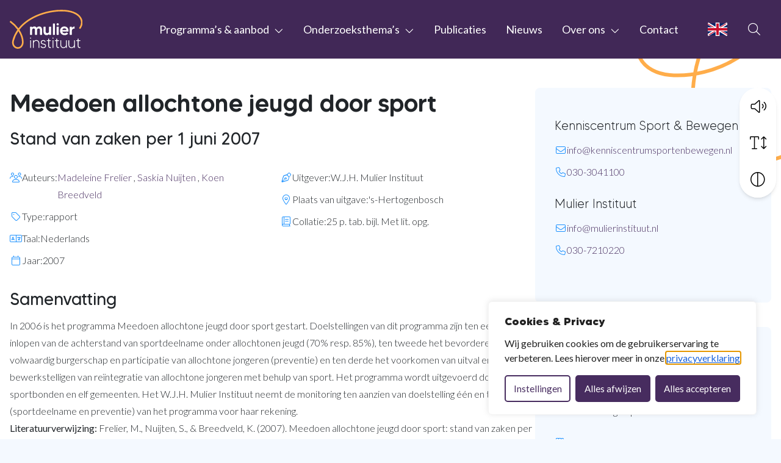

--- FILE ---
content_type: text/html; charset=UTF-8
request_url: https://www.mulierinstituut.nl/publicaties/4089/meedoen-allochtone-jeugd-door-sport/
body_size: 19186
content:
<!doctype html>
<html lang="nl-NL">

<head>
	<meta charset="utf-8">
	<meta name="viewport" content="width=device-width, initial-scale=1">
	<link rel="preconnect" href="https://fonts.googleapis.com">
	<link rel="preconnect" href="https://fonts.gstatic.com" crossorigin>
	<meta name="theme-color" content="#472c5f" />
	<title>Mulier Instituut</title>
	<style>img:is([sizes="auto" i], [sizes^="auto," i]) { contain-intrinsic-size: 3000px 1500px }</style>
	<meta name="robots" content="index, follow, max-snippet:-1, max-image-preview:large, max-video-preview:-1">
<link rel="canonical" href="https://www.mulierinstituut.nl/publicaties/4089/meedoen-allochtone-jeugd-door-sport/">
<meta property="og:url" content="https://www.mulierinstituut.nl/publicaties/4089/meedoen-allochtone-jeugd-door-sport/">
<meta property="og:site_name" content="Mulier Instituut">
<meta property="og:locale" content="nl_NL">
<meta property="og:image" content="http://www.mulierinstituut.nl/app/uploads/2024/09/OG-Image.png">
<meta property="og:image:secure_url" content="http://www.mulierinstituut.nl/app/uploads/2024/09/OG-Image.png">
<meta property="og:image:width" content="1640">
<meta property="og:image:height" content="856">
<meta name="twitter:card" content="summary_large_image">
<meta name="twitter:image" content="http://www.mulierinstituut.nl/app/uploads/2024/09/OG-Image.png">
<link rel='stylesheet' id='wp-block-library-css' href='https://www.mulierinstituut.nl/wp/wp-includes/css/dist/block-library/style.min.css' media='all' />
<style id='yard-collapse-item-style-inline-css'>
.wp-block-yard-collapse-item__header-button{text-align:left;width:100%}.wp-block-yard-collapse-item__panel{overflow:hidden}.wp-block-yard-collapse-item__panel.is-collapse-item-closed{display:none}

</style>
<style id='yard-iconlist-style-inline-css'>
.wp-block-yard-iconlist{list-style:none;padding-left:0}

</style>
<style id='yard-iconlist-item-style-inline-css'>
.wp-block-yard-iconlist-item{display:flex;align-items:baseline;gap:.5rem;margin-bottom:.5rem}

</style>
<style id='wpseopress-local-business-style-inline-css'>
span.wp-block-wpseopress-local-business-field{margin-right:8px}

</style>
<style id='wpseopress-table-of-contents-style-inline-css'>
.wp-block-wpseopress-table-of-contents li.active>a{font-weight:bold}

</style>
<link rel='stylesheet' id='theme-font-css' href='https://fonts.googleapis.com/css2?family=Lato:wght@300;400;700&#038;display=swap' media='all' />
<style id='global-styles-inline-css'>
:root{--wp--preset--aspect-ratio--square: 1;--wp--preset--aspect-ratio--4-3: 4/3;--wp--preset--aspect-ratio--3-4: 3/4;--wp--preset--aspect-ratio--3-2: 3/2;--wp--preset--aspect-ratio--2-3: 2/3;--wp--preset--aspect-ratio--16-9: 16/9;--wp--preset--aspect-ratio--9-16: 9/16;--wp--preset--color--black: #000000;--wp--preset--color--cyan-bluish-gray: #abb8c3;--wp--preset--color--white: #ffffff;--wp--preset--color--pale-pink: #f78da7;--wp--preset--color--vivid-red: #cf2e2e;--wp--preset--color--luminous-vivid-orange: #ff6900;--wp--preset--color--luminous-vivid-amber: #fcb900;--wp--preset--color--light-green-cyan: #7bdcb5;--wp--preset--color--vivid-green-cyan: #00d084;--wp--preset--color--pale-cyan-blue: #8ed1fc;--wp--preset--color--vivid-cyan-blue: #0693e3;--wp--preset--color--vivid-purple: #9b51e0;--wp--preset--gradient--vivid-cyan-blue-to-vivid-purple: linear-gradient(135deg,rgba(6,147,227,1) 0%,rgb(155,81,224) 100%);--wp--preset--gradient--light-green-cyan-to-vivid-green-cyan: linear-gradient(135deg,rgb(122,220,180) 0%,rgb(0,208,130) 100%);--wp--preset--gradient--luminous-vivid-amber-to-luminous-vivid-orange: linear-gradient(135deg,rgba(252,185,0,1) 0%,rgba(255,105,0,1) 100%);--wp--preset--gradient--luminous-vivid-orange-to-vivid-red: linear-gradient(135deg,rgba(255,105,0,1) 0%,rgb(207,46,46) 100%);--wp--preset--gradient--very-light-gray-to-cyan-bluish-gray: linear-gradient(135deg,rgb(238,238,238) 0%,rgb(169,184,195) 100%);--wp--preset--gradient--cool-to-warm-spectrum: linear-gradient(135deg,rgb(74,234,220) 0%,rgb(151,120,209) 20%,rgb(207,42,186) 40%,rgb(238,44,130) 60%,rgb(251,105,98) 80%,rgb(254,248,76) 100%);--wp--preset--gradient--blush-light-purple: linear-gradient(135deg,rgb(255,206,236) 0%,rgb(152,150,240) 100%);--wp--preset--gradient--blush-bordeaux: linear-gradient(135deg,rgb(254,205,165) 0%,rgb(254,45,45) 50%,rgb(107,0,62) 100%);--wp--preset--gradient--luminous-dusk: linear-gradient(135deg,rgb(255,203,112) 0%,rgb(199,81,192) 50%,rgb(65,88,208) 100%);--wp--preset--gradient--pale-ocean: linear-gradient(135deg,rgb(255,245,203) 0%,rgb(182,227,212) 50%,rgb(51,167,181) 100%);--wp--preset--gradient--electric-grass: linear-gradient(135deg,rgb(202,248,128) 0%,rgb(113,206,126) 100%);--wp--preset--gradient--midnight: linear-gradient(135deg,rgb(2,3,129) 0%,rgb(40,116,252) 100%);--wp--preset--font-size--small: 13px;--wp--preset--font-size--medium: 20px;--wp--preset--font-size--large: 36px;--wp--preset--font-size--x-large: 42px;--wp--preset--spacing--20: 0.44rem;--wp--preset--spacing--30: 0.67rem;--wp--preset--spacing--40: 1rem;--wp--preset--spacing--50: 1.5rem;--wp--preset--spacing--60: 2.25rem;--wp--preset--spacing--70: 3.38rem;--wp--preset--spacing--80: 5.06rem;--wp--preset--spacing--1: var(--spacing-size-1);--wp--preset--spacing--2: var(--spacing-size-2);--wp--preset--spacing--3: var(--spacing-size-3);--wp--preset--spacing--4: var(--spacing-size-4);--wp--preset--spacing--5: var(--spacing-size-5);--wp--preset--spacing--6: var(--spacing-size-6);--wp--preset--spacing--7: var(--spacing-size-7);--wp--preset--shadow--natural: 6px 6px 9px rgba(0, 0, 0, 0.2);--wp--preset--shadow--deep: 12px 12px 50px rgba(0, 0, 0, 0.4);--wp--preset--shadow--sharp: 6px 6px 0px rgba(0, 0, 0, 0.2);--wp--preset--shadow--outlined: 6px 6px 0px -3px rgba(255, 255, 255, 1), 6px 6px rgba(0, 0, 0, 1);--wp--preset--shadow--crisp: 6px 6px 0px rgba(0, 0, 0, 1);}.wp-block-columns{--wp--preset--color--white: var(--color-palette-white);--wp--preset--color--primary-300: var(--color-palette-primary-300);}.wp-block-column{--wp--preset--color--white: var(--color-palette-white);--wp--preset--color--primary: var(--color-palette-primary);}.wp-block-group{--wp--preset--color--white: var(--color-palette-white);--wp--preset--color--primary-300: var(--color-palette-primary-300);}.wp-block-heading{--wp--preset--color--white: var(--color-palette-white);--wp--preset--color--black: var(--color-palette-black);}.wp-block-media-text{--wp--preset--color--white: var(--color-palette-white);--wp--preset--color--primary: var(--color-palette-primary);}p{--wp--preset--color--white: var(--color-palette-white);--wp--preset--color--black: var(--color-palette-black);}.wp-block-yard-counting-number{--wp--preset--font-size--1: clamp(0.8rem, 0.27vi + 0.73rem, 0.95rem);--wp--preset--font-size--2: clamp(1.25rem, 0.43vi + 1.14rem, 1.48rem);--wp--preset--font-size--3: clamp(1.56rem, 0.53vi + 1.43rem, 1.86rem);--wp--preset--font-size--4: clamp(1.95rem, 0.67vi + 1.79rem, 2.32rem);--wp--preset--font-size--5: clamp(2.44rem, 0.83vi + 2.23rem, 2.9rem);}.wp-block-yard-icon{--wp--preset--font-size--1: clamp(0.8rem, 0.27vi + 0.73rem, 0.95rem);--wp--preset--font-size--2: clamp(1.25rem, 0.43vi + 1.14rem, 1.48rem);--wp--preset--font-size--3: clamp(1.56rem, 0.53vi + 1.43rem, 1.86rem);--wp--preset--font-size--4: clamp(1.95rem, 0.67vi + 1.79rem, 2.32rem);--wp--preset--font-size--5: clamp(2.44rem, 0.83vi + 2.23rem, 2.9rem);}.wp-block-yard-iconlist-item{--wp--preset--color--primary: var(--color-palette-primary);--wp--preset--color--black: var(--color-palette-black);}:root { --wp--style--global--content-size: var(--layout-content-size);--wp--style--global--wide-size: var(--layout-wide-size); }:where(body) { margin: 0; }.wp-site-blocks > .alignleft { float: left; margin-right: 2em; }.wp-site-blocks > .alignright { float: right; margin-left: 2em; }.wp-site-blocks > .aligncenter { justify-content: center; margin-left: auto; margin-right: auto; }:where(.is-layout-flex){gap: 0.5em;}:where(.is-layout-grid){gap: 0.5em;}.is-layout-flow > .alignleft{float: left;margin-inline-start: 0;margin-inline-end: 2em;}.is-layout-flow > .alignright{float: right;margin-inline-start: 2em;margin-inline-end: 0;}.is-layout-flow > .aligncenter{margin-left: auto !important;margin-right: auto !important;}.is-layout-constrained > .alignleft{float: left;margin-inline-start: 0;margin-inline-end: 2em;}.is-layout-constrained > .alignright{float: right;margin-inline-start: 2em;margin-inline-end: 0;}.is-layout-constrained > .aligncenter{margin-left: auto !important;margin-right: auto !important;}.is-layout-constrained > :where(:not(.alignleft):not(.alignright):not(.alignfull)){max-width: var(--wp--style--global--content-size);margin-left: auto !important;margin-right: auto !important;}.is-layout-constrained > .alignwide{max-width: var(--wp--style--global--wide-size);}body .is-layout-flex{display: flex;}.is-layout-flex{flex-wrap: wrap;align-items: center;}.is-layout-flex > :is(*, div){margin: 0;}body .is-layout-grid{display: grid;}.is-layout-grid > :is(*, div){margin: 0;}body{padding-top: 0px;padding-right: 0px;padding-bottom: 0px;padding-left: 0px;}a:where(:not(.wp-element-button)){text-decoration: underline;}.has-black-color{color: var(--wp--preset--color--black) !important;}.has-cyan-bluish-gray-color{color: var(--wp--preset--color--cyan-bluish-gray) !important;}.has-white-color{color: var(--wp--preset--color--white) !important;}.has-pale-pink-color{color: var(--wp--preset--color--pale-pink) !important;}.has-vivid-red-color{color: var(--wp--preset--color--vivid-red) !important;}.has-luminous-vivid-orange-color{color: var(--wp--preset--color--luminous-vivid-orange) !important;}.has-luminous-vivid-amber-color{color: var(--wp--preset--color--luminous-vivid-amber) !important;}.has-light-green-cyan-color{color: var(--wp--preset--color--light-green-cyan) !important;}.has-vivid-green-cyan-color{color: var(--wp--preset--color--vivid-green-cyan) !important;}.has-pale-cyan-blue-color{color: var(--wp--preset--color--pale-cyan-blue) !important;}.has-vivid-cyan-blue-color{color: var(--wp--preset--color--vivid-cyan-blue) !important;}.has-vivid-purple-color{color: var(--wp--preset--color--vivid-purple) !important;}.has-black-background-color{background-color: var(--wp--preset--color--black) !important;}.has-cyan-bluish-gray-background-color{background-color: var(--wp--preset--color--cyan-bluish-gray) !important;}.has-white-background-color{background-color: var(--wp--preset--color--white) !important;}.has-pale-pink-background-color{background-color: var(--wp--preset--color--pale-pink) !important;}.has-vivid-red-background-color{background-color: var(--wp--preset--color--vivid-red) !important;}.has-luminous-vivid-orange-background-color{background-color: var(--wp--preset--color--luminous-vivid-orange) !important;}.has-luminous-vivid-amber-background-color{background-color: var(--wp--preset--color--luminous-vivid-amber) !important;}.has-light-green-cyan-background-color{background-color: var(--wp--preset--color--light-green-cyan) !important;}.has-vivid-green-cyan-background-color{background-color: var(--wp--preset--color--vivid-green-cyan) !important;}.has-pale-cyan-blue-background-color{background-color: var(--wp--preset--color--pale-cyan-blue) !important;}.has-vivid-cyan-blue-background-color{background-color: var(--wp--preset--color--vivid-cyan-blue) !important;}.has-vivid-purple-background-color{background-color: var(--wp--preset--color--vivid-purple) !important;}.has-black-border-color{border-color: var(--wp--preset--color--black) !important;}.has-cyan-bluish-gray-border-color{border-color: var(--wp--preset--color--cyan-bluish-gray) !important;}.has-white-border-color{border-color: var(--wp--preset--color--white) !important;}.has-pale-pink-border-color{border-color: var(--wp--preset--color--pale-pink) !important;}.has-vivid-red-border-color{border-color: var(--wp--preset--color--vivid-red) !important;}.has-luminous-vivid-orange-border-color{border-color: var(--wp--preset--color--luminous-vivid-orange) !important;}.has-luminous-vivid-amber-border-color{border-color: var(--wp--preset--color--luminous-vivid-amber) !important;}.has-light-green-cyan-border-color{border-color: var(--wp--preset--color--light-green-cyan) !important;}.has-vivid-green-cyan-border-color{border-color: var(--wp--preset--color--vivid-green-cyan) !important;}.has-pale-cyan-blue-border-color{border-color: var(--wp--preset--color--pale-cyan-blue) !important;}.has-vivid-cyan-blue-border-color{border-color: var(--wp--preset--color--vivid-cyan-blue) !important;}.has-vivid-purple-border-color{border-color: var(--wp--preset--color--vivid-purple) !important;}.has-vivid-cyan-blue-to-vivid-purple-gradient-background{background: var(--wp--preset--gradient--vivid-cyan-blue-to-vivid-purple) !important;}.has-light-green-cyan-to-vivid-green-cyan-gradient-background{background: var(--wp--preset--gradient--light-green-cyan-to-vivid-green-cyan) !important;}.has-luminous-vivid-amber-to-luminous-vivid-orange-gradient-background{background: var(--wp--preset--gradient--luminous-vivid-amber-to-luminous-vivid-orange) !important;}.has-luminous-vivid-orange-to-vivid-red-gradient-background{background: var(--wp--preset--gradient--luminous-vivid-orange-to-vivid-red) !important;}.has-very-light-gray-to-cyan-bluish-gray-gradient-background{background: var(--wp--preset--gradient--very-light-gray-to-cyan-bluish-gray) !important;}.has-cool-to-warm-spectrum-gradient-background{background: var(--wp--preset--gradient--cool-to-warm-spectrum) !important;}.has-blush-light-purple-gradient-background{background: var(--wp--preset--gradient--blush-light-purple) !important;}.has-blush-bordeaux-gradient-background{background: var(--wp--preset--gradient--blush-bordeaux) !important;}.has-luminous-dusk-gradient-background{background: var(--wp--preset--gradient--luminous-dusk) !important;}.has-pale-ocean-gradient-background{background: var(--wp--preset--gradient--pale-ocean) !important;}.has-electric-grass-gradient-background{background: var(--wp--preset--gradient--electric-grass) !important;}.has-midnight-gradient-background{background: var(--wp--preset--gradient--midnight) !important;}.has-small-font-size{font-size: var(--wp--preset--font-size--small) !important;}.has-medium-font-size{font-size: var(--wp--preset--font-size--medium) !important;}.has-large-font-size{font-size: var(--wp--preset--font-size--large) !important;}.has-x-large-font-size{font-size: var(--wp--preset--font-size--x-large) !important;}.wp-block-columns.has-white-color{color: var(--wp--preset--color--white) !important;}.wp-block-columns.has-primary-300-color{color: var(--wp--preset--color--primary-300) !important;}.wp-block-columns.has-white-background-color{background-color: var(--wp--preset--color--white) !important;}.wp-block-columns.has-primary-300-background-color{background-color: var(--wp--preset--color--primary-300) !important;}.wp-block-columns.has-white-border-color{border-color: var(--wp--preset--color--white) !important;}.wp-block-columns.has-primary-300-border-color{border-color: var(--wp--preset--color--primary-300) !important;}.wp-block-column.has-white-color{color: var(--wp--preset--color--white) !important;}.wp-block-column.has-primary-color{color: var(--wp--preset--color--primary) !important;}.wp-block-column.has-white-background-color{background-color: var(--wp--preset--color--white) !important;}.wp-block-column.has-primary-background-color{background-color: var(--wp--preset--color--primary) !important;}.wp-block-column.has-white-border-color{border-color: var(--wp--preset--color--white) !important;}.wp-block-column.has-primary-border-color{border-color: var(--wp--preset--color--primary) !important;}.wp-block-group.has-white-color{color: var(--wp--preset--color--white) !important;}.wp-block-group.has-primary-300-color{color: var(--wp--preset--color--primary-300) !important;}.wp-block-group.has-white-background-color{background-color: var(--wp--preset--color--white) !important;}.wp-block-group.has-primary-300-background-color{background-color: var(--wp--preset--color--primary-300) !important;}.wp-block-group.has-white-border-color{border-color: var(--wp--preset--color--white) !important;}.wp-block-group.has-primary-300-border-color{border-color: var(--wp--preset--color--primary-300) !important;}.wp-block-heading.has-white-color{color: var(--wp--preset--color--white) !important;}.wp-block-heading.has-black-color{color: var(--wp--preset--color--black) !important;}.wp-block-heading.has-white-background-color{background-color: var(--wp--preset--color--white) !important;}.wp-block-heading.has-black-background-color{background-color: var(--wp--preset--color--black) !important;}.wp-block-heading.has-white-border-color{border-color: var(--wp--preset--color--white) !important;}.wp-block-heading.has-black-border-color{border-color: var(--wp--preset--color--black) !important;}.wp-block-media-text.has-white-color{color: var(--wp--preset--color--white) !important;}.wp-block-media-text.has-primary-color{color: var(--wp--preset--color--primary) !important;}.wp-block-media-text.has-white-background-color{background-color: var(--wp--preset--color--white) !important;}.wp-block-media-text.has-primary-background-color{background-color: var(--wp--preset--color--primary) !important;}.wp-block-media-text.has-white-border-color{border-color: var(--wp--preset--color--white) !important;}.wp-block-media-text.has-primary-border-color{border-color: var(--wp--preset--color--primary) !important;}p.has-white-color{color: var(--wp--preset--color--white) !important;}p.has-black-color{color: var(--wp--preset--color--black) !important;}p.has-white-background-color{background-color: var(--wp--preset--color--white) !important;}p.has-black-background-color{background-color: var(--wp--preset--color--black) !important;}p.has-white-border-color{border-color: var(--wp--preset--color--white) !important;}p.has-black-border-color{border-color: var(--wp--preset--color--black) !important;}.wp-block-yard-counting-number.has-1-font-size{font-size: var(--wp--preset--font-size--1) !important;}.wp-block-yard-counting-number.has-2-font-size{font-size: var(--wp--preset--font-size--2) !important;}.wp-block-yard-counting-number.has-3-font-size{font-size: var(--wp--preset--font-size--3) !important;}.wp-block-yard-counting-number.has-4-font-size{font-size: var(--wp--preset--font-size--4) !important;}.wp-block-yard-counting-number.has-5-font-size{font-size: var(--wp--preset--font-size--5) !important;}.wp-block-yard-icon.has-1-font-size{font-size: var(--wp--preset--font-size--1) !important;}.wp-block-yard-icon.has-2-font-size{font-size: var(--wp--preset--font-size--2) !important;}.wp-block-yard-icon.has-3-font-size{font-size: var(--wp--preset--font-size--3) !important;}.wp-block-yard-icon.has-4-font-size{font-size: var(--wp--preset--font-size--4) !important;}.wp-block-yard-icon.has-5-font-size{font-size: var(--wp--preset--font-size--5) !important;}.wp-block-yard-iconlist-item.has-primary-color{color: var(--wp--preset--color--primary) !important;}.wp-block-yard-iconlist-item.has-black-color{color: var(--wp--preset--color--black) !important;}.wp-block-yard-iconlist-item.has-primary-background-color{background-color: var(--wp--preset--color--primary) !important;}.wp-block-yard-iconlist-item.has-black-background-color{background-color: var(--wp--preset--color--black) !important;}.wp-block-yard-iconlist-item.has-primary-border-color{border-color: var(--wp--preset--color--primary) !important;}.wp-block-yard-iconlist-item.has-black-border-color{border-color: var(--wp--preset--color--black) !important;}
:where(.wp-block-post-template.is-layout-flex){gap: 1.25em;}:where(.wp-block-post-template.is-layout-grid){gap: 1.25em;}
:where(.wp-block-columns.is-layout-flex){gap: 2em;}:where(.wp-block-columns.is-layout-grid){gap: 2em;}
:root :where(.wp-block-pullquote){font-size: 1.5em;line-height: 1.6;}
</style>
<link rel='stylesheet' id='theme-frontend-css' href='https://www.mulierinstituut.nl/app/themes/sage/public/frontend.css?ver=b0193c1a17d710d140af' media='all' />
<link rel='stylesheet' id='searchwp-forms-css' href='https://www.mulierinstituut.nl/app/plugins/searchwp/assets/css/frontend/search-forms.min.css?ver=4.5.1' media='all' />
<script id="cookie-law-info-js-extra">
var _ckyConfig = {"_ipData":[],"_assetsURL":"https:\/\/www.mulierinstituut.nl\/app\/plugins\/cookie-law-info\/lite\/frontend\/images\/","_publicURL":"https:\/\/www.mulierinstituut.nl\/wp","_expiry":"365","_categories":[{"name":"Noodzakelijk","slug":"necessary","isNecessary":true,"ccpaDoNotSell":true,"cookies":[{"cookieID":"rc::a","domain":"google.com","provider":"google.com"},{"cookieID":"rc::c","domain":"google.com","provider":"google.com"},{"cookieID":"cookieyes-consent","domain":"www.mulierinstituut.nl","provider":"cookieyes.com"},{"cookieID":"ci_session","domain":"contact.email-provider.nl","provider":""},{"cookieID":"_gid","domain":"mulierinstituut.nl","provider":"google-analytics.com|googletagmanager.com\/gtag\/js"},{"cookieID":"_ga_*","domain":"mulierinstituut.nl","provider":"google-analytics.com|googletagmanager.com\/gtag\/js"},{"cookieID":"_ga","domain":"mulierinstituut.nl","provider":"google-analytics.com|googletagmanager.com\/gtag\/js"},{"cookieID":"_gat_UA-*","domain":"mulierinstituut.nl","provider":"google-analytics.com|googletagmanager.com\/gtag\/js"},{"cookieID":"_gat_im","domain":"mulierinstituut.nl","provider":"google-analytics.com|googletagmanager.com\/gtag\/js"}],"active":true,"defaultConsent":{"gdpr":true,"ccpa":true}},{"name":"Functioneel","slug":"functional","isNecessary":false,"ccpaDoNotSell":true,"cookies":[],"active":true,"defaultConsent":{"gdpr":false,"ccpa":false}},{"name":"Analytics","slug":"analytics","isNecessary":false,"ccpaDoNotSell":true,"cookies":[{"cookieID":"CONSENT","domain":".google.com","provider":"youtube.com|youtube-nocookie.com"},{"cookieID":"yt-remote-device-id","domain":"youtube-nocookie.com","provider":"youtube.com|youtube-nocookie.com"},{"cookieID":"yt-remote-connected-devices","domain":"youtube-nocookie.com","provider":"youtube.com|youtube-nocookie.com"},{"cookieID":"ytidb::LAST_RESULT_ENTRY_KEY","domain":"youtube.com","provider":"youtube.com|youtube-nocookie.com"},{"cookieID":"yt-player-headers-readable","domain":"youtube.com","provider":"youtube.com|youtube-nocookie.com"},{"cookieID":"yt-remote-session-app","domain":"youtube.com","provider":"youtube.com|youtube-nocookie.com"},{"cookieID":"yt-remote-cast-installed","domain":"youtube.com","provider":"youtube.com|youtube-nocookie.com"},{"cookieID":"yt-remote-session-name","domain":"youtube.com","provider":"youtube.com|youtube-nocookie.com"},{"cookieID":"yt-remote-cast-available","domain":"youtube.com","provider":"youtube.com|youtube-nocookie.com"},{"cookieID":"yt-remote-fast-check-period","domain":"youtube.com","provider":"youtube.com|youtube-nocookie.com"},{"cookieID":"YSC","domain":".youtube.com","provider":"youtube.com|youtube-nocookie.com"},{"cookieID":"VISITOR_INFO1_LIVE","domain":".youtube.com","provider":"youtube.com|youtube-nocookie.com"},{"cookieID":"yt.innertube::requests","domain":"youtube.com","provider":"youtube.com|youtube-nocookie.com"},{"cookieID":"yt.innertube::nextId","domain":"youtube.com","provider":"youtube.com|youtube-nocookie.com"},{"cookieID":"yt-player-bandwidth","domain":"youtube.com","provider":"youtube.com|youtube-nocookie.com"},{"cookieID":"VISITOR_PRIVACY_METADATA","domain":".youtube.com","provider":""}],"active":true,"defaultConsent":{"gdpr":false,"ccpa":false}},{"name":"Prestatie","slug":"performance","isNecessary":false,"ccpaDoNotSell":true,"cookies":[],"active":true,"defaultConsent":{"gdpr":false,"ccpa":false}},{"name":"Advertentie","slug":"advertisement","isNecessary":false,"ccpaDoNotSell":true,"cookies":[],"active":true,"defaultConsent":{"gdpr":false,"ccpa":false}}],"_activeLaw":"gdpr","_rootDomain":"","_block":"1","_showBanner":"1","_bannerConfig":{"settings":{"type":"box","preferenceCenterType":"popup","position":"bottom-right","applicableLaw":"gdpr"},"behaviours":{"reloadBannerOnAccept":false,"loadAnalyticsByDefault":false,"animations":{"onLoad":"animate","onHide":"sticky"}},"config":{"revisitConsent":{"status":false,"tag":"revisit-consent","position":"bottom-right","meta":{"url":"#"},"styles":{"background-color":"#0056A7"},"elements":{"title":{"type":"text","tag":"revisit-consent-title","status":true,"styles":{"color":"#0056a7"}}}},"preferenceCenter":{"toggle":{"status":true,"tag":"detail-category-toggle","type":"toggle","states":{"active":{"styles":{"background-color":"#1863DC"}},"inactive":{"styles":{"background-color":"#D0D5D2"}}}}},"categoryPreview":{"status":false,"toggle":{"status":true,"tag":"detail-category-preview-toggle","type":"toggle","states":{"active":{"styles":{"background-color":"#1863DC"}},"inactive":{"styles":{"background-color":"#D0D5D2"}}}}},"videoPlaceholder":{"status":true,"styles":{"background-color":"#000000","border-color":"#000000","color":"#ffffff"}},"readMore":{"status":false,"tag":"readmore-button","type":"link","meta":{"noFollow":true,"newTab":true},"styles":{"color":"#1863DC","background-color":"transparent","border-color":"transparent"}},"showMore":{"status":true,"tag":"show-desc-button","type":"button","styles":{"color":"#1863DC"}},"showLess":{"status":true,"tag":"hide-desc-button","type":"button","styles":{"color":"#1863DC"}},"alwaysActive":{"status":true,"tag":"always-active","styles":{"color":"#008000"}},"manualLinks":{"status":true,"tag":"manual-links","type":"link","styles":{"color":"#1863DC"}},"auditTable":{"status":true},"optOption":{"status":true,"toggle":{"status":true,"tag":"optout-option-toggle","type":"toggle","states":{"active":{"styles":{"background-color":"#1863dc"}},"inactive":{"styles":{"background-color":"#FFFFFF"}}}}}}},"_version":"3.3.6","_logConsent":"1","_tags":[{"tag":"accept-button","styles":{"color":"#FFFFFF","background-color":"#1863DC","border-color":"#1863DC"}},{"tag":"reject-button","styles":{"color":"#1863DC","background-color":"transparent","border-color":"#1863DC"}},{"tag":"settings-button","styles":{"color":"#1863DC","background-color":"transparent","border-color":"#1863DC"}},{"tag":"readmore-button","styles":{"color":"#1863DC","background-color":"transparent","border-color":"transparent"}},{"tag":"donotsell-button","styles":{"color":"#1863DC","background-color":"transparent","border-color":"transparent"}},{"tag":"show-desc-button","styles":{"color":"#1863DC"}},{"tag":"hide-desc-button","styles":{"color":"#1863DC"}},{"tag":"cky-always-active","styles":[]},{"tag":"cky-link","styles":[]},{"tag":"accept-button","styles":{"color":"#FFFFFF","background-color":"#1863DC","border-color":"#1863DC"}},{"tag":"revisit-consent","styles":{"background-color":"#0056A7"}}],"_shortCodes":[{"key":"cky_readmore","content":"<a href=\"\/privacyverklaring\" class=\"cky-policy\" aria-label=\"Lees meer\" target=\"_blank\" rel=\"noopener\" data-cky-tag=\"readmore-button\">Lees meer<\/a>","tag":"readmore-button","status":false,"attributes":{"rel":"nofollow","target":"_blank"}},{"key":"cky_show_desc","content":"<button class=\"cky-show-desc-btn\" data-cky-tag=\"show-desc-button\" aria-label=\"Lees meer\">Lees meer<\/button>","tag":"show-desc-button","status":true,"attributes":[]},{"key":"cky_hide_desc","content":"<button class=\"cky-show-desc-btn\" data-cky-tag=\"hide-desc-button\" aria-label=\"Bekijk minder\">Bekijk minder<\/button>","tag":"hide-desc-button","status":true,"attributes":[]},{"key":"cky_optout_show_desc","content":"[cky_optout_show_desc]","tag":"optout-show-desc-button","status":true,"attributes":[]},{"key":"cky_optout_hide_desc","content":"[cky_optout_hide_desc]","tag":"optout-hide-desc-button","status":true,"attributes":[]},{"key":"cky_category_toggle_label","content":"[cky_{{status}}_category_label] [cky_preference_{{category_slug}}_title]","tag":"","status":true,"attributes":[]},{"key":"cky_enable_category_label","content":"Inschakelen","tag":"","status":true,"attributes":[]},{"key":"cky_disable_category_label","content":"Uitzetten","tag":"","status":true,"attributes":[]},{"key":"cky_video_placeholder","content":"<div class=\"video-placeholder-normal\" data-cky-tag=\"video-placeholder\" id=\"[UNIQUEID]\"><p class=\"video-placeholder-text-normal\" data-cky-tag=\"placeholder-title\">Accepteer de cookie toestemming<\/p><\/div>","tag":"","status":true,"attributes":[]},{"key":"cky_enable_optout_label","content":"Inschakelen","tag":"","status":true,"attributes":[]},{"key":"cky_disable_optout_label","content":"Uitzetten","tag":"","status":true,"attributes":[]},{"key":"cky_optout_toggle_label","content":"[cky_{{status}}_optout_label] [cky_optout_option_title]","tag":"","status":true,"attributes":[]},{"key":"cky_optout_option_title","content":"Verkoop of deel mijn persoonlijke gegevens niet","tag":"","status":true,"attributes":[]},{"key":"cky_optout_close_label","content":"Dichtbij","tag":"","status":true,"attributes":[]},{"key":"cky_preference_close_label","content":"Dichtbij","tag":"","status":true,"attributes":[]}],"_rtl":"","_language":"nl","_providersToBlock":[{"re":"youtube.com|youtube-nocookie.com","categories":["analytics"]}]};
var _ckyStyles = {"css":".cky-overlay{background: #000000; opacity: 0.4; position: fixed; top: 0; left: 0; width: 100%; height: 100%; z-index: 99999999;}.cky-hide{display: none;}.cky-btn-revisit-wrapper{display: flex; align-items: center; justify-content: center; background: #0056a7; width: 45px; height: 45px; border-radius: 50%; position: fixed; z-index: 999999; cursor: pointer;}.cky-revisit-bottom-left{bottom: 15px; left: 15px;}.cky-revisit-bottom-right{bottom: 15px; right: 15px;}.cky-btn-revisit-wrapper .cky-btn-revisit{display: flex; align-items: center; justify-content: center; background: none; border: none; cursor: pointer; position: relative; margin: 0; padding: 0;}.cky-btn-revisit-wrapper .cky-btn-revisit img{max-width: fit-content; margin: 0; height: 30px; width: 30px;}.cky-revisit-bottom-left:hover::before{content: attr(data-tooltip); position: absolute; background: #4e4b66; color: #ffffff; left: calc(100% + 7px); font-size: 12px; line-height: 16px; width: max-content; padding: 4px 8px; border-radius: 4px;}.cky-revisit-bottom-left:hover::after{position: absolute; content: \"\"; border: 5px solid transparent; left: calc(100% + 2px); border-left-width: 0; border-right-color: #4e4b66;}.cky-revisit-bottom-right:hover::before{content: attr(data-tooltip); position: absolute; background: #4e4b66; color: #ffffff; right: calc(100% + 7px); font-size: 12px; line-height: 16px; width: max-content; padding: 4px 8px; border-radius: 4px;}.cky-revisit-bottom-right:hover::after{position: absolute; content: \"\"; border: 5px solid transparent; right: calc(100% + 2px); border-right-width: 0; border-left-color: #4e4b66;}.cky-revisit-hide{display: none;}.cky-consent-container{position: fixed; width: 440px; box-sizing: border-box; z-index: 9999999; border-radius: 6px;}.cky-consent-container .cky-consent-bar{background: #ffffff; border: 1px solid; padding: 20px 26px; box-shadow: 0 -1px 10px 0 #acabab4d; border-radius: 6px;}.cky-box-bottom-left{bottom: 40px; left: 40px;}.cky-box-bottom-right{bottom: 40px; right: 40px;}.cky-box-top-left{top: 40px; left: 40px;}.cky-box-top-right{top: 40px; right: 40px;}.cky-custom-brand-logo-wrapper .cky-custom-brand-logo{width: 100px; height: auto; margin: 0 0 12px 0;}.cky-notice .cky-title{color: #212121; font-weight: 700; font-size: 18px; line-height: 24px; margin: 0 0 12px 0;}.cky-notice-des *,.cky-preference-content-wrapper *,.cky-accordion-header-des *,.cky-gpc-wrapper .cky-gpc-desc *{font-size: 14px;}.cky-notice-des{color: #212121; font-size: 14px; line-height: 24px; font-weight: 400;}.cky-notice-des img{height: 25px; width: 25px;}.cky-consent-bar .cky-notice-des p,.cky-gpc-wrapper .cky-gpc-desc p,.cky-preference-body-wrapper .cky-preference-content-wrapper p,.cky-accordion-header-wrapper .cky-accordion-header-des p,.cky-cookie-des-table li div:last-child p{color: inherit; margin-top: 0; overflow-wrap: break-word;}.cky-notice-des P:last-child,.cky-preference-content-wrapper p:last-child,.cky-cookie-des-table li div:last-child p:last-child,.cky-gpc-wrapper .cky-gpc-desc p:last-child{margin-bottom: 0;}.cky-notice-des a.cky-policy,.cky-notice-des button.cky-policy{font-size: 14px; color: #1863dc; white-space: nowrap; cursor: pointer; background: transparent; border: 1px solid; text-decoration: underline;}.cky-notice-des button.cky-policy{padding: 0;}.cky-notice-des a.cky-policy:focus-visible,.cky-notice-des button.cky-policy:focus-visible,.cky-preference-content-wrapper .cky-show-desc-btn:focus-visible,.cky-accordion-header .cky-accordion-btn:focus-visible,.cky-preference-header .cky-btn-close:focus-visible,.cky-switch input[type=\"checkbox\"]:focus-visible,.cky-footer-wrapper a:focus-visible,.cky-btn:focus-visible{outline: 2px solid #1863dc; outline-offset: 2px;}.cky-btn:focus:not(:focus-visible),.cky-accordion-header .cky-accordion-btn:focus:not(:focus-visible),.cky-preference-content-wrapper .cky-show-desc-btn:focus:not(:focus-visible),.cky-btn-revisit-wrapper .cky-btn-revisit:focus:not(:focus-visible),.cky-preference-header .cky-btn-close:focus:not(:focus-visible),.cky-consent-bar .cky-banner-btn-close:focus:not(:focus-visible){outline: 0;}button.cky-show-desc-btn:not(:hover):not(:active){color: #1863dc; background: transparent;}button.cky-accordion-btn:not(:hover):not(:active),button.cky-banner-btn-close:not(:hover):not(:active),button.cky-btn-revisit:not(:hover):not(:active),button.cky-btn-close:not(:hover):not(:active){background: transparent;}.cky-consent-bar button:hover,.cky-modal.cky-modal-open button:hover,.cky-consent-bar button:focus,.cky-modal.cky-modal-open button:focus{text-decoration: none;}.cky-notice-btn-wrapper{display: flex; justify-content: flex-start; align-items: center; flex-wrap: wrap; margin-top: 16px;}.cky-notice-btn-wrapper .cky-btn{text-shadow: none; box-shadow: none;}.cky-btn{flex: auto; max-width: 100%; font-size: 14px; font-family: inherit; line-height: 24px; padding: 8px; font-weight: 500; margin: 0 8px 0 0; border-radius: 2px; cursor: pointer; text-align: center; text-transform: none; min-height: 0;}.cky-btn:hover{opacity: 0.8;}.cky-btn-customize{color: #1863dc; background: transparent; border: 2px solid #1863dc;}.cky-btn-reject{color: #1863dc; background: transparent; border: 2px solid #1863dc;}.cky-btn-accept{background: #1863dc; color: #ffffff; border: 2px solid #1863dc;}.cky-btn:last-child{margin-right: 0;}@media (max-width: 576px){.cky-box-bottom-left{bottom: 0; left: 0;}.cky-box-bottom-right{bottom: 0; right: 0;}.cky-box-top-left{top: 0; left: 0;}.cky-box-top-right{top: 0; right: 0;}}@media (max-width: 440px){.cky-box-bottom-left, .cky-box-bottom-right, .cky-box-top-left, .cky-box-top-right{width: 100%; max-width: 100%;}.cky-consent-container .cky-consent-bar{padding: 20px 0;}.cky-custom-brand-logo-wrapper, .cky-notice .cky-title, .cky-notice-des, .cky-notice-btn-wrapper{padding: 0 24px;}.cky-notice-des{max-height: 40vh; overflow-y: scroll;}.cky-notice-btn-wrapper{flex-direction: column; margin-top: 0;}.cky-btn{width: 100%; margin: 10px 0 0 0;}.cky-notice-btn-wrapper .cky-btn-customize{order: 2;}.cky-notice-btn-wrapper .cky-btn-reject{order: 3;}.cky-notice-btn-wrapper .cky-btn-accept{order: 1; margin-top: 16px;}}@media (max-width: 352px){.cky-notice .cky-title{font-size: 16px;}.cky-notice-des *{font-size: 12px;}.cky-notice-des, .cky-btn{font-size: 12px;}}.cky-modal.cky-modal-open{display: flex; visibility: visible; -webkit-transform: translate(-50%, -50%); -moz-transform: translate(-50%, -50%); -ms-transform: translate(-50%, -50%); -o-transform: translate(-50%, -50%); transform: translate(-50%, -50%); top: 50%; left: 50%; transition: all 1s ease;}.cky-modal{box-shadow: 0 32px 68px rgba(0, 0, 0, 0.3); margin: 0 auto; position: fixed; max-width: 100%; background: #ffffff; top: 50%; box-sizing: border-box; border-radius: 6px; z-index: 999999999; color: #212121; -webkit-transform: translate(-50%, 100%); -moz-transform: translate(-50%, 100%); -ms-transform: translate(-50%, 100%); -o-transform: translate(-50%, 100%); transform: translate(-50%, 100%); visibility: hidden; transition: all 0s ease;}.cky-preference-center{max-height: 79vh; overflow: hidden; width: 845px; overflow: hidden; flex: 1 1 0; display: flex; flex-direction: column; border-radius: 6px;}.cky-preference-header{display: flex; align-items: center; justify-content: space-between; padding: 22px 24px; border-bottom: 1px solid;}.cky-preference-header .cky-preference-title{font-size: 18px; font-weight: 700; line-height: 24px;}.cky-preference-header .cky-btn-close{margin: 0; cursor: pointer; vertical-align: middle; padding: 0; background: none; border: none; width: auto; height: auto; min-height: 0; line-height: 0; text-shadow: none; box-shadow: none;}.cky-preference-header .cky-btn-close img{margin: 0; height: 10px; width: 10px;}.cky-preference-body-wrapper{padding: 0 24px; flex: 1; overflow: auto; box-sizing: border-box;}.cky-preference-content-wrapper,.cky-gpc-wrapper .cky-gpc-desc{font-size: 14px; line-height: 24px; font-weight: 400; padding: 12px 0;}.cky-preference-content-wrapper{border-bottom: 1px solid;}.cky-preference-content-wrapper img{height: 25px; width: 25px;}.cky-preference-content-wrapper .cky-show-desc-btn{font-size: 14px; font-family: inherit; color: #1863dc; text-decoration: none; line-height: 24px; padding: 0; margin: 0; white-space: nowrap; cursor: pointer; background: transparent; border-color: transparent; text-transform: none; min-height: 0; text-shadow: none; box-shadow: none;}.cky-accordion-wrapper{margin-bottom: 10px;}.cky-accordion{border-bottom: 1px solid;}.cky-accordion:last-child{border-bottom: none;}.cky-accordion .cky-accordion-item{display: flex; margin-top: 10px;}.cky-accordion .cky-accordion-body{display: none;}.cky-accordion.cky-accordion-active .cky-accordion-body{display: block; padding: 0 22px; margin-bottom: 16px;}.cky-accordion-header-wrapper{cursor: pointer; width: 100%;}.cky-accordion-item .cky-accordion-header{display: flex; justify-content: space-between; align-items: center;}.cky-accordion-header .cky-accordion-btn{font-size: 16px; font-family: inherit; color: #212121; line-height: 24px; background: none; border: none; font-weight: 700; padding: 0; margin: 0; cursor: pointer; text-transform: none; min-height: 0; text-shadow: none; box-shadow: none;}.cky-accordion-header .cky-always-active{color: #008000; font-weight: 600; line-height: 24px; font-size: 14px;}.cky-accordion-header-des{font-size: 14px; line-height: 24px; margin: 10px 0 16px 0;}.cky-accordion-chevron{margin-right: 22px; position: relative; cursor: pointer;}.cky-accordion-chevron-hide{display: none;}.cky-accordion .cky-accordion-chevron i::before{content: \"\"; position: absolute; border-right: 1.4px solid; border-bottom: 1.4px solid; border-color: inherit; height: 6px; width: 6px; -webkit-transform: rotate(-45deg); -moz-transform: rotate(-45deg); -ms-transform: rotate(-45deg); -o-transform: rotate(-45deg); transform: rotate(-45deg); transition: all 0.2s ease-in-out; top: 8px;}.cky-accordion.cky-accordion-active .cky-accordion-chevron i::before{-webkit-transform: rotate(45deg); -moz-transform: rotate(45deg); -ms-transform: rotate(45deg); -o-transform: rotate(45deg); transform: rotate(45deg);}.cky-audit-table{background: #f4f4f4; border-radius: 6px;}.cky-audit-table .cky-empty-cookies-text{color: inherit; font-size: 12px; line-height: 24px; margin: 0; padding: 10px;}.cky-audit-table .cky-cookie-des-table{font-size: 12px; line-height: 24px; font-weight: normal; padding: 15px 10px; border-bottom: 1px solid; border-bottom-color: inherit; margin: 0;}.cky-audit-table .cky-cookie-des-table:last-child{border-bottom: none;}.cky-audit-table .cky-cookie-des-table li{list-style-type: none; display: flex; padding: 3px 0;}.cky-audit-table .cky-cookie-des-table li:first-child{padding-top: 0;}.cky-cookie-des-table li div:first-child{width: 100px; font-weight: 600; word-break: break-word; word-wrap: break-word;}.cky-cookie-des-table li div:last-child{flex: 1; word-break: break-word; word-wrap: break-word; margin-left: 8px;}.cky-footer-shadow{display: block; width: 100%; height: 40px; background: linear-gradient(180deg, rgba(255, 255, 255, 0) 0%, #ffffff 100%); position: absolute; bottom: calc(100% - 1px);}.cky-footer-wrapper{position: relative;}.cky-prefrence-btn-wrapper{display: flex; flex-wrap: wrap; align-items: center; justify-content: center; padding: 22px 24px; border-top: 1px solid;}.cky-prefrence-btn-wrapper .cky-btn{flex: auto; max-width: 100%; text-shadow: none; box-shadow: none;}.cky-btn-preferences{color: #1863dc; background: transparent; border: 2px solid #1863dc;}.cky-preference-header,.cky-preference-body-wrapper,.cky-preference-content-wrapper,.cky-accordion-wrapper,.cky-accordion,.cky-accordion-wrapper,.cky-footer-wrapper,.cky-prefrence-btn-wrapper{border-color: inherit;}@media (max-width: 845px){.cky-modal{max-width: calc(100% - 16px);}}@media (max-width: 576px){.cky-modal{max-width: 100%;}.cky-preference-center{max-height: 100vh;}.cky-prefrence-btn-wrapper{flex-direction: column;}.cky-accordion.cky-accordion-active .cky-accordion-body{padding-right: 0;}.cky-prefrence-btn-wrapper .cky-btn{width: 100%; margin: 10px 0 0 0;}.cky-prefrence-btn-wrapper .cky-btn-reject{order: 3;}.cky-prefrence-btn-wrapper .cky-btn-accept{order: 1; margin-top: 0;}.cky-prefrence-btn-wrapper .cky-btn-preferences{order: 2;}}@media (max-width: 425px){.cky-accordion-chevron{margin-right: 15px;}.cky-notice-btn-wrapper{margin-top: 0;}.cky-accordion.cky-accordion-active .cky-accordion-body{padding: 0 15px;}}@media (max-width: 352px){.cky-preference-header .cky-preference-title{font-size: 16px;}.cky-preference-header{padding: 16px 24px;}.cky-preference-content-wrapper *, .cky-accordion-header-des *{font-size: 12px;}.cky-preference-content-wrapper, .cky-preference-content-wrapper .cky-show-more, .cky-accordion-header .cky-always-active, .cky-accordion-header-des, .cky-preference-content-wrapper .cky-show-desc-btn, .cky-notice-des a.cky-policy{font-size: 12px;}.cky-accordion-header .cky-accordion-btn{font-size: 14px;}}.cky-switch{display: flex;}.cky-switch input[type=\"checkbox\"]{position: relative; width: 44px; height: 24px; margin: 0; background: #d0d5d2; -webkit-appearance: none; border-radius: 50px; cursor: pointer; outline: 0; border: none; top: 0;}.cky-switch input[type=\"checkbox\"]:checked{background: #1863dc;}.cky-switch input[type=\"checkbox\"]:before{position: absolute; content: \"\"; height: 20px; width: 20px; left: 2px; bottom: 2px; border-radius: 50%; background-color: white; -webkit-transition: 0.4s; transition: 0.4s; margin: 0;}.cky-switch input[type=\"checkbox\"]:after{display: none;}.cky-switch input[type=\"checkbox\"]:checked:before{-webkit-transform: translateX(20px); -ms-transform: translateX(20px); transform: translateX(20px);}@media (max-width: 425px){.cky-switch input[type=\"checkbox\"]{width: 38px; height: 21px;}.cky-switch input[type=\"checkbox\"]:before{height: 17px; width: 17px;}.cky-switch input[type=\"checkbox\"]:checked:before{-webkit-transform: translateX(17px); -ms-transform: translateX(17px); transform: translateX(17px);}}.cky-consent-bar .cky-banner-btn-close{position: absolute; right: 9px; top: 5px; background: none; border: none; cursor: pointer; padding: 0; margin: 0; min-height: 0; line-height: 0; height: auto; width: auto; text-shadow: none; box-shadow: none;}.cky-consent-bar .cky-banner-btn-close img{height: 9px; width: 9px; margin: 0;}.cky-notice-group{font-size: 14px; line-height: 24px; font-weight: 400; color: #212121;}.cky-notice-btn-wrapper .cky-btn-do-not-sell{font-size: 14px; line-height: 24px; padding: 6px 0; margin: 0; font-weight: 500; background: none; border-radius: 2px; border: none; cursor: pointer; text-align: left; color: #1863dc; background: transparent; border-color: transparent; box-shadow: none; text-shadow: none;}.cky-consent-bar .cky-banner-btn-close:focus-visible,.cky-notice-btn-wrapper .cky-btn-do-not-sell:focus-visible,.cky-opt-out-btn-wrapper .cky-btn:focus-visible,.cky-opt-out-checkbox-wrapper input[type=\"checkbox\"].cky-opt-out-checkbox:focus-visible{outline: 2px solid #1863dc; outline-offset: 2px;}@media (max-width: 440px){.cky-consent-container{width: 100%;}}@media (max-width: 352px){.cky-notice-des a.cky-policy, .cky-notice-btn-wrapper .cky-btn-do-not-sell{font-size: 12px;}}.cky-opt-out-wrapper{padding: 12px 0;}.cky-opt-out-wrapper .cky-opt-out-checkbox-wrapper{display: flex; align-items: center;}.cky-opt-out-checkbox-wrapper .cky-opt-out-checkbox-label{font-size: 16px; font-weight: 700; line-height: 24px; margin: 0 0 0 12px; cursor: pointer;}.cky-opt-out-checkbox-wrapper input[type=\"checkbox\"].cky-opt-out-checkbox{background-color: #ffffff; border: 1px solid black; width: 20px; height: 18.5px; margin: 0; -webkit-appearance: none; position: relative; display: flex; align-items: center; justify-content: center; border-radius: 2px; cursor: pointer;}.cky-opt-out-checkbox-wrapper input[type=\"checkbox\"].cky-opt-out-checkbox:checked{background-color: #1863dc; border: none;}.cky-opt-out-checkbox-wrapper input[type=\"checkbox\"].cky-opt-out-checkbox:checked::after{left: 6px; bottom: 4px; width: 7px; height: 13px; border: solid #ffffff; border-width: 0 3px 3px 0; border-radius: 2px; -webkit-transform: rotate(45deg); -ms-transform: rotate(45deg); transform: rotate(45deg); content: \"\"; position: absolute; box-sizing: border-box;}.cky-opt-out-checkbox-wrapper.cky-disabled .cky-opt-out-checkbox-label,.cky-opt-out-checkbox-wrapper.cky-disabled input[type=\"checkbox\"].cky-opt-out-checkbox{cursor: no-drop;}.cky-gpc-wrapper{margin: 0 0 0 32px;}.cky-footer-wrapper .cky-opt-out-btn-wrapper{display: flex; flex-wrap: wrap; align-items: center; justify-content: center; padding: 22px 24px;}.cky-opt-out-btn-wrapper .cky-btn{flex: auto; max-width: 100%; text-shadow: none; box-shadow: none;}.cky-opt-out-btn-wrapper .cky-btn-cancel{border: 1px solid #dedfe0; background: transparent; color: #858585;}.cky-opt-out-btn-wrapper .cky-btn-confirm{background: #1863dc; color: #ffffff; border: 1px solid #1863dc;}@media (max-width: 352px){.cky-opt-out-checkbox-wrapper .cky-opt-out-checkbox-label{font-size: 14px;}.cky-gpc-wrapper .cky-gpc-desc, .cky-gpc-wrapper .cky-gpc-desc *{font-size: 12px;}.cky-opt-out-checkbox-wrapper input[type=\"checkbox\"].cky-opt-out-checkbox{width: 16px; height: 16px;}.cky-opt-out-checkbox-wrapper input[type=\"checkbox\"].cky-opt-out-checkbox:checked::after{left: 5px; bottom: 4px; width: 3px; height: 9px;}.cky-gpc-wrapper{margin: 0 0 0 28px;}}.video-placeholder-youtube{background-size: 100% 100%; background-position: center; background-repeat: no-repeat; background-color: #b2b0b059; position: relative; display: flex; align-items: center; justify-content: center; max-width: 100%;}.video-placeholder-text-youtube{text-align: center; align-items: center; padding: 10px 16px; background-color: #000000cc; color: #ffffff; border: 1px solid; border-radius: 2px; cursor: pointer;}.video-placeholder-normal{background-image: url(\"\/wp-content\/plugins\/cookie-law-info\/lite\/frontend\/images\/placeholder.svg\"); background-size: 80px; background-position: center; background-repeat: no-repeat; background-color: #b2b0b059; position: relative; display: flex; align-items: flex-end; justify-content: center; max-width: 100%;}.video-placeholder-text-normal{align-items: center; padding: 10px 16px; text-align: center; border: 1px solid; border-radius: 2px; cursor: pointer;}.cky-rtl{direction: rtl; text-align: right;}.cky-rtl .cky-banner-btn-close{left: 9px; right: auto;}.cky-rtl .cky-notice-btn-wrapper .cky-btn:last-child{margin-right: 8px;}.cky-rtl .cky-notice-btn-wrapper .cky-btn:first-child{margin-right: 0;}.cky-rtl .cky-notice-btn-wrapper{margin-left: 0; margin-right: 15px;}.cky-rtl .cky-prefrence-btn-wrapper .cky-btn{margin-right: 8px;}.cky-rtl .cky-prefrence-btn-wrapper .cky-btn:first-child{margin-right: 0;}.cky-rtl .cky-accordion .cky-accordion-chevron i::before{border: none; border-left: 1.4px solid; border-top: 1.4px solid; left: 12px;}.cky-rtl .cky-accordion.cky-accordion-active .cky-accordion-chevron i::before{-webkit-transform: rotate(-135deg); -moz-transform: rotate(-135deg); -ms-transform: rotate(-135deg); -o-transform: rotate(-135deg); transform: rotate(-135deg);}@media (max-width: 768px){.cky-rtl .cky-notice-btn-wrapper{margin-right: 0;}}@media (max-width: 576px){.cky-rtl .cky-notice-btn-wrapper .cky-btn:last-child{margin-right: 0;}.cky-rtl .cky-prefrence-btn-wrapper .cky-btn{margin-right: 0;}.cky-rtl .cky-accordion.cky-accordion-active .cky-accordion-body{padding: 0 22px 0 0;}}@media (max-width: 425px){.cky-rtl .cky-accordion.cky-accordion-active .cky-accordion-body{padding: 0 15px 0 0;}}.cky-rtl .cky-opt-out-btn-wrapper .cky-btn{margin-right: 12px;}.cky-rtl .cky-opt-out-btn-wrapper .cky-btn:first-child{margin-right: 0;}.cky-rtl .cky-opt-out-checkbox-wrapper .cky-opt-out-checkbox-label{margin: 0 12px 0 0;}"};
</script>
<script src="https://www.mulierinstituut.nl/app/plugins/cookie-law-info/lite/frontend/js/script.min.js?ver=3.3.6" id="cookie-law-info-js"></script>
<script src="https://kit.fontawesome.com/3a0780555e.js" id="fontawesome-js"></script>
<style id="cky-style-inline">[data-cky-tag]{visibility:hidden;}</style><!-- Stream WordPress user activity plugin v4.1.1 -->
<link rel='manifest' href='https://www.mulierinstituut.nl/manifest.webmanifest'>
<style>.breadcrumb {list-style:none;margin:0;padding-inline-start:0;}.breadcrumb li {margin:0;display:inline-block;position:relative;}.breadcrumb li::after{content:' - ';margin-left:5px;margin-right:5px;}.breadcrumb li:last-child::after{display:none}</style><link rel="icon" href="https://www.mulierinstituut.nl/app/uploads/2024/07/cropped-favicon-32x32.png" sizes="32x32" />
<link rel="icon" href="https://www.mulierinstituut.nl/app/uploads/2024/07/cropped-favicon-192x192.png" sizes="192x192" />
<link rel="apple-touch-icon" href="https://www.mulierinstituut.nl/app/uploads/2024/07/cropped-favicon-180x180.png" />
<meta name="msapplication-TileImage" content="https://www.mulierinstituut.nl/app/uploads/2024/07/cropped-favicon-270x270.png" />

<script async src='https://www.googletagmanager.com/gtag/js?id=G-8PF461KT94'></script><script>
window.dataLayer = window.dataLayer || [];
function gtag(){dataLayer.push(arguments);}gtag('js', new Date());

 gtag('config', 'G-8PF461KT94' , {});

</script>
</head>



<body class="wp-embed-responsive wp-theme-sage">
		
	<div id="app" class="flex min-h-screen flex-col">
		<a class="is-button on-focus-visible focus:!fixed focus:!left-4 focus:!top-4" href="#main">
			Ga naar de inhoud
		</a>

		<header id="js-header" class="header justify fixed z-50 w-full text-white shadow-sm bg-primary-600">
	
	<div class=" relative z-50 flex h-16 items-stretch justify-between px-4 lg:mx-auto lg:h-24 xl:max-w-[1280px] xl:gap-4">
		<a href="https://www.mulierinstituut.nl/" aria-label="Home Mulier Instituut" class="mr-4 flex items-center">
	<img alt="Logo Mulier Instituut" class="site-branding-logo h-12 lg:h-16 object-contain"
		src="https://www.mulierinstituut.nl/app/themes/sage/resources/images/logo.svg">
</a>

		<nav class="nav-primary hidden md:ml-auto items-center lg:flex" aria-label="Primaire navigatie">
		<ul id="menu-hoofdmenu" class="nav flex align-center justify-center list-none h-full mb-0"><li id="menu-item-72" class="menu-item menu-item-type-post_type menu-item-object-page menu-item-has-children menu-item-72"><a href="https://www.mulierinstituut.nl/programmas-aanbod/">Programma’s &#038; aanbod</a>
<ul class="sub-menu">
	<li id="menu-item-2912" class="menu-item menu-item-type-post_type menu-item-object-page menu-item-2912"><a href="https://www.mulierinstituut.nl/programmas-aanbod/">Al ons aanbod</a></li>
	<li id="menu-item-2455" class="menu-item menu-item-type-post_type menu-item-object-page menu-item-2455"><a href="https://www.mulierinstituut.nl/monitoring-van-beleid/">Monitoring van beleid</a></li>
	<li id="menu-item-2454" class="menu-item menu-item-type-post_type menu-item-object-page menu-item-2454"><a href="https://www.mulierinstituut.nl/dataverzameling/">Dataverzameling</a></li>
	<li id="menu-item-2453" class="menu-item menu-item-type-post_type menu-item-object-page menu-item-2453"><a href="https://www.mulierinstituut.nl/beleidsondersteuning/">Beleidsondersteuning</a></li>
	<li id="menu-item-2452" class="menu-item menu-item-type-post_type menu-item-object-page menu-item-2452"><a href="https://www.mulierinstituut.nl/evaluatie-en-effectonderzoek/">Evaluatie- en effectonderzoek</a></li>
	<li id="menu-item-2456" class="menu-item menu-item-type-post_type menu-item-object-page menu-item-2456"><a href="https://www.mulierinstituut.nl/wetenschappelijk-onderzoek/">Wetenschappelijk onderzoek</a></li>
</ul>
</li>
<li id="menu-item-654" class="sub-menu-theme menu-item menu-item-type-post_type menu-item-object-page menu-item-has-children menu-item-654"><a href="https://www.mulierinstituut.nl/onderzoeksthemas/">Onderzoeksthema’s</a>
<ul class="sub-menu">
	<li id="menu-item-1203" class="menu-item menu-item-type-post_type menu-item-object-theme menu-item-1203"><a href="https://www.mulierinstituut.nl/onderzoeksthemas/aanbieders/">Aanbieders</a></li>
	<li id="menu-item-1637" class="menu-item menu-item-type-post_type menu-item-object-theme menu-item-1637"><a href="https://www.mulierinstituut.nl/onderzoeksthemas/accommodaties/">Accommodaties</a></li>
	<li id="menu-item-1204" class="menu-item menu-item-type-post_type menu-item-object-theme menu-item-1204"><a href="https://www.mulierinstituut.nl/onderzoeksthemas/beleid/">Beleid</a></li>
	<li id="menu-item-1205" class="menu-item menu-item-type-post_type menu-item-object-theme menu-item-1205"><a href="https://www.mulierinstituut.nl/onderzoeksthemas/deelname/">Deelname</a></li>
	<li id="menu-item-1206" class="menu-item menu-item-type-post_type menu-item-object-theme menu-item-1206"><a href="https://www.mulierinstituut.nl/onderzoeksthemas/diversiteit-inclusie/">Diversiteit &amp; Inclusie</a></li>
	<li id="menu-item-1207" class="menu-item menu-item-type-post_type menu-item-object-theme menu-item-1207"><a href="https://www.mulierinstituut.nl/onderzoeksthemas/evenementen/">Evenementen</a></li>
	<li id="menu-item-1208" class="menu-item menu-item-type-post_type menu-item-object-theme menu-item-1208"><a href="https://www.mulierinstituut.nl/onderzoeksthemas/financien/">Financiën</a></li>
	<li id="menu-item-1209" class="menu-item menu-item-type-post_type menu-item-object-theme menu-item-1209"><a href="https://www.mulierinstituut.nl/onderzoeksthemas/gezondheid/">Gezondheid</a></li>
	<li id="menu-item-1210" class="menu-item menu-item-type-post_type menu-item-object-theme menu-item-1210"><a href="https://www.mulierinstituut.nl/onderzoeksthemas/leren-bewegen/">Leren bewegen</a></li>
	<li id="menu-item-4520" class="menu-item menu-item-type-post_type menu-item-object-theme menu-item-4520"><a href="https://www.mulierinstituut.nl/onderzoeksthemas/openbare-ruimte/">Openbare ruimte</a></li>
	<li id="menu-item-1211" class="menu-item menu-item-type-post_type menu-item-object-theme menu-item-1211"><a href="https://www.mulierinstituut.nl/onderzoeksthemas/sportcultuur/">Sportcultuur</a></li>
	<li id="menu-item-1212" class="menu-item menu-item-type-post_type menu-item-object-theme menu-item-1212"><a href="https://www.mulierinstituut.nl/onderzoeksthemas/topsport/">Topsport</a></li>
</ul>
</li>
<li id="menu-item-722" class="menu-item menu-item-type-custom menu-item-object-custom menu-item-722"><a href="/publicaties">Publicaties</a></li>
<li id="menu-item-27" class="menu-item menu-item-type-post_type menu-item-object-page menu-item-27"><a href="https://www.mulierinstituut.nl/nieuws/">Nieuws</a></li>
<li id="menu-item-707" class="menu-item menu-item-type-custom menu-item-object-custom menu-item-has-children menu-item-707"><a href="#">Over ons</a>
<ul class="sub-menu">
	<li id="menu-item-715" class="menu-item menu-item-type-post_type menu-item-object-page menu-item-715"><a href="https://www.mulierinstituut.nl/wie-wij-zijn/">Wie wij zijn</a></li>
	<li id="menu-item-1894" class="menu-item menu-item-type-post_type menu-item-object-page menu-item-1894"><a href="https://www.mulierinstituut.nl/ons-team/">Ons team</a></li>
	<li id="menu-item-719" class="menu-item menu-item-type-post_type menu-item-object-page menu-item-719"><a href="https://www.mulierinstituut.nl/werken-bij/">Werken bij het Mulier Instituut</a></li>
</ul>
</li>
<li id="menu-item-705" class="menu-item menu-item-type-post_type menu-item-object-page menu-item-705"><a href="https://www.mulierinstituut.nl/contact/">Contact</a></li>
<li id="menu-item-2312" class="menu-item-english menu-item menu-item-type-post_type menu-item-object-page menu-item-2312"><a href="https://www.mulierinstituut.nl/english/"><svg title="English" xmlns="http://www.w3.org/2000/svg" viewBox="0 0 50 30" width="1000" height="600"> 	<clipPath id="t"> 		<path d="M25,15h25v15zv15h-25zh-25v-15zv-15h25z"/> 	</clipPath> 	<path d="M0,0v30h50v-30z" fill="#012169"/> 	<path d="M0,0 50,30M50,0 0,30" stroke="#fff" stroke-width="6"/> 	<path d="M0,0 50,30M50,0 0,30" clip-path="url(#t)" stroke="#C8102E" stroke-width="4"/> 	<path d="M-1 11h22v-12h8v12h22v8h-22v12h-8v-12h-22z" fill="#C8102E" stroke="#FFF" stroke-width="2"/> </svg></a></li>
</ul>	</nav>

		<div class="search-bar-container ml-auto mr-3 flex h-full items-center duration-300 lg:m-0">
	<button id="js-search-bar-open-btn"
		class="search-bar-open-btn ease-base lg:hover:bg-primary-400/20 flex min-h-[56px] min-w-[56px] flex-col items-center justify-center rounded border-0 bg-transparent text-2xl text-white transition-all duration-300 lg:p-3 lg:text-xl"
		aria-label="Open zoekbalk">
		<i class="fa-light fa-search !leading-[1.875rem]" aria-hidden="true"></i>
		<span class="text-xs lg:hidden">Zoeken</span>
	</button>
	<div id="js-search-bar"
		class="search-bar dark-background-white-elements bg-primary-500 invisible absolute !inset-x-1/2 !top-full !-z-20 -mx-[50vw] h-16 -translate-y-full px-3 opacity-0 shadow-md shadow-black/5 transition-all duration-500 ease-out lg:h-24">
		<form class="flex h-full w-full items-center justify-center gap-2" method="get"
			action="https://www.mulierinstituut.nl/">
			<input id="js-search-bar-input"
				class="search-bar-input -mr-12 h-14 w-full !rounded-none !pr-10 text-base md:w-[600px] md:text-lg lg:-mr-14 lg:text-2xl"
				name="s" type="text" placeholder="Typ om te zoeken..."
				aria-label="Type om te zoeken" value="" autofocus />
			<button
				class="search-bar-search-btn ease-base md:size-14 size-12 rounded border-0 text-xl text-white transition-all duration-500 lg:text-2xl"
				aria-label="Zoeken" type="submit">
				<i class="fa-light fa-search" aria-hidden="true"></i>
			</button>
			<button id="js-search-bar-close-btn"
				class="search-bar-close-btn ease-base hover:bg-primary-700 md:size-14 size-12 right-4 rounded border-0 bg-transparent text-xl transition-all duration-500 lg:absolute lg:text-2xl"
				aria-label="Sluit zoekbalk" type="button">
				<i class="fa-light fa-times" aria-hidden="true"></i>
			</button>
		</form>
	</div>
</div>

		<button id="js-hamburger" class="flex flex-col justify-center px-2 hamburger lg:hidden" aria-controls="js-mobile-menu"
	aria-expanded="false" aria-label="Open menu">
	<span class="hamburger-icon flex h-[1.875rem] flex-col justify-center space-y-[8.5px]">
		<span class="block h-px transition-transform duration-300 ease-in-out origin-left bg-white w-7"></span>
		<span
			class="bg-white block h-px w-7 origin-left scale-x-75 transition-[transform,opacity] duration-300 ease-in-out"></span>
		<span class="block h-px transition-transform duration-300 ease-in-out origin-left scale-x-50 bg-white w-7"></span>
	</span>
	<span class="text-xs">Menu</span>
</button>
	</div>

	<div id="js-mobile-menu"
	class="mobile-menu shadow-card ease-base invisible absolute z-40 w-full bg-primary-100 transition-all duration-500">
	<div class="flex h-full flex-col items-start overflow-y-scroll py-4">
		<ul id="menu-hoofdmenu-1" class="mobile-menu-navigation | mb-0 list-none p-0"><li class="menu-item menu-item-type-post_type menu-item-object-page menu-item-has-children menu-item-72"><a href="https://www.mulierinstituut.nl/programmas-aanbod/">Programma’s &#038; aanbod</a>
<ul class="sub-menu">
	<li class="menu-item menu-item-type-post_type menu-item-object-page menu-item-2912"><a href="https://www.mulierinstituut.nl/programmas-aanbod/">Al ons aanbod</a></li>
	<li class="menu-item menu-item-type-post_type menu-item-object-page menu-item-2455"><a href="https://www.mulierinstituut.nl/monitoring-van-beleid/">Monitoring van beleid</a></li>
	<li class="menu-item menu-item-type-post_type menu-item-object-page menu-item-2454"><a href="https://www.mulierinstituut.nl/dataverzameling/">Dataverzameling</a></li>
	<li class="menu-item menu-item-type-post_type menu-item-object-page menu-item-2453"><a href="https://www.mulierinstituut.nl/beleidsondersteuning/">Beleidsondersteuning</a></li>
	<li class="menu-item menu-item-type-post_type menu-item-object-page menu-item-2452"><a href="https://www.mulierinstituut.nl/evaluatie-en-effectonderzoek/">Evaluatie- en effectonderzoek</a></li>
	<li class="menu-item menu-item-type-post_type menu-item-object-page menu-item-2456"><a href="https://www.mulierinstituut.nl/wetenschappelijk-onderzoek/">Wetenschappelijk onderzoek</a></li>
</ul>
</li>
<li class="sub-menu-theme menu-item menu-item-type-post_type menu-item-object-page menu-item-has-children menu-item-654"><a href="https://www.mulierinstituut.nl/onderzoeksthemas/">Onderzoeksthema’s</a>
<ul class="sub-menu">
	<li class="menu-item menu-item-type-post_type menu-item-object-theme menu-item-1203"><a href="https://www.mulierinstituut.nl/onderzoeksthemas/aanbieders/">Aanbieders</a></li>
	<li class="menu-item menu-item-type-post_type menu-item-object-theme menu-item-1637"><a href="https://www.mulierinstituut.nl/onderzoeksthemas/accommodaties/">Accommodaties</a></li>
	<li class="menu-item menu-item-type-post_type menu-item-object-theme menu-item-1204"><a href="https://www.mulierinstituut.nl/onderzoeksthemas/beleid/">Beleid</a></li>
	<li class="menu-item menu-item-type-post_type menu-item-object-theme menu-item-1205"><a href="https://www.mulierinstituut.nl/onderzoeksthemas/deelname/">Deelname</a></li>
	<li class="menu-item menu-item-type-post_type menu-item-object-theme menu-item-1206"><a href="https://www.mulierinstituut.nl/onderzoeksthemas/diversiteit-inclusie/">Diversiteit &amp; Inclusie</a></li>
	<li class="menu-item menu-item-type-post_type menu-item-object-theme menu-item-1207"><a href="https://www.mulierinstituut.nl/onderzoeksthemas/evenementen/">Evenementen</a></li>
	<li class="menu-item menu-item-type-post_type menu-item-object-theme menu-item-1208"><a href="https://www.mulierinstituut.nl/onderzoeksthemas/financien/">Financiën</a></li>
	<li class="menu-item menu-item-type-post_type menu-item-object-theme menu-item-1209"><a href="https://www.mulierinstituut.nl/onderzoeksthemas/gezondheid/">Gezondheid</a></li>
	<li class="menu-item menu-item-type-post_type menu-item-object-theme menu-item-1210"><a href="https://www.mulierinstituut.nl/onderzoeksthemas/leren-bewegen/">Leren bewegen</a></li>
	<li class="menu-item menu-item-type-post_type menu-item-object-theme menu-item-4520"><a href="https://www.mulierinstituut.nl/onderzoeksthemas/openbare-ruimte/">Openbare ruimte</a></li>
	<li class="menu-item menu-item-type-post_type menu-item-object-theme menu-item-1211"><a href="https://www.mulierinstituut.nl/onderzoeksthemas/sportcultuur/">Sportcultuur</a></li>
	<li class="menu-item menu-item-type-post_type menu-item-object-theme menu-item-1212"><a href="https://www.mulierinstituut.nl/onderzoeksthemas/topsport/">Topsport</a></li>
</ul>
</li>
<li class="menu-item menu-item-type-custom menu-item-object-custom menu-item-722"><a href="/publicaties">Publicaties</a></li>
<li class="menu-item menu-item-type-post_type menu-item-object-page menu-item-27"><a href="https://www.mulierinstituut.nl/nieuws/">Nieuws</a></li>
<li class="menu-item menu-item-type-custom menu-item-object-custom menu-item-has-children menu-item-707"><a href="#">Over ons</a>
<ul class="sub-menu">
	<li class="menu-item menu-item-type-post_type menu-item-object-page menu-item-715"><a href="https://www.mulierinstituut.nl/wie-wij-zijn/">Wie wij zijn</a></li>
	<li class="menu-item menu-item-type-post_type menu-item-object-page menu-item-1894"><a href="https://www.mulierinstituut.nl/ons-team/">Ons team</a></li>
	<li class="menu-item menu-item-type-post_type menu-item-object-page menu-item-719"><a href="https://www.mulierinstituut.nl/werken-bij/">Werken bij het Mulier Instituut</a></li>
</ul>
</li>
<li class="menu-item menu-item-type-post_type menu-item-object-page menu-item-705"><a href="https://www.mulierinstituut.nl/contact/">Contact</a></li>
<li class="menu-item-english menu-item menu-item-type-post_type menu-item-object-page menu-item-2312"><a href="https://www.mulierinstituut.nl/english/"><svg title="English" xmlns="http://www.w3.org/2000/svg" viewBox="0 0 50 30" width="1000" height="600"> 	<clipPath id="t"> 		<path d="M25,15h25v15zv15h-25zh-25v-15zv-15h25z"/> 	</clipPath> 	<path d="M0,0v30h50v-30z" fill="#012169"/> 	<path d="M0,0 50,30M50,0 0,30" stroke="#fff" stroke-width="6"/> 	<path d="M0,0 50,30M50,0 0,30" clip-path="url(#t)" stroke="#C8102E" stroke-width="4"/> 	<path d="M-1 11h22v-12h8v12h22v8h-22v12h-8v-12h-22z" fill="#C8102E" stroke="#FFF" stroke-width="2"/> </svg></a></li>
</ul>		<button id="js-mobile-menu-close-btn" class="is-button on-focus-visible focus:!static">Sluiten
		</button>
	</div>
</div>
</header>

<div class="js-a11y-toolbar"></div>

		<main id="main" class="main mt-16 flex-auto lg:mt-24">
				<div class="alignfull !m-0 bg-white overflow-hidden">
		<div class="container">
			<div class="alignwide breadcrumbs relative z-10 mt-6 md:mb-8 md:mt-10 lg:mb-12 xl:mb-16">
			<nav  aria-label="breadcrumb"><ol class="breadcrumb" itemscope itemtype="https://schema.org/BreadcrumbList"><li class="breadcrumb-item" itemprop="itemListElement" itemscope itemtype="https://schema.org/ListItem"><a itemscope itemtype="https://schema.org/WebPage" itemprop="item" itemid="https://www.mulierinstituut.nl" href="https://www.mulierinstituut.nl"><span itemprop="name">Home</span></a><meta itemprop="position" content="1"></li><li class="breadcrumb-item" itemprop="itemListElement" itemscope itemtype="https://schema.org/ListItem"><a itemscope itemtype="https://schema.org/WebPage" itemprop="item" itemid="https://www.mulierinstituut.nl/publicaties/" href="https://www.mulierinstituut.nl/publicaties/"><span itemprop="name">Publicaties</span></a><meta itemprop="position" content="2"></li><li class="breadcrumb-item active" aria-current="page" itemprop="itemListElement" itemscope itemtype="https://schema.org/ListItem"><span itemprop="name">Meedoen allochtone jeugd door sport</span><meta itemprop="position" content="3"></li></ol></nav>
	</div>

			<article
				class="flex flex-col items-start gap-12 lg:flex-row lg:gap-6 xl:gap-20 !shadow-none !p-0 !bg-inherit pattern-content-container">
				<div class="w-full z-10">
					<header>
						<h1>Meedoen allochtone jeugd door sport</h1>
													<h2>
								Stand van zaken per 1 juni 2007
							</h2>
						
						<ul class="mt-8 p-0 md:columns-2 columns-1 gap-6 w-full overflow-hidden">
															<li class="wp-block-yard-iconlist-item">
									<i class="wp-block-yard-icon-component fa-fw fa-light fa-users"></i> Auteurs:

									<span class="wp-block-yard-iconlist-item__text">
																					<a
												href="https://www.mulierinstituut.nl/publicaties?author=Madeleine%20Frelier&amp;all-publishers=1"
												class="no-underline hover:underline">
												Madeleine Frelier</a>

											,
																					<a
												href="https://www.mulierinstituut.nl/publicaties?author=Saskia%20Nuijten&amp;all-publishers=1"
												class="no-underline hover:underline">
												Saskia Nuijten</a>

											,
																					<a
												href="https://www.mulierinstituut.nl/publicaties?author=Koen%20Breedveld&amp;all-publishers=1"
												class="no-underline hover:underline">
												Koen Breedveld</a>

											
																			</span>
								</li>
																						<li class="wp-block-yard-iconlist-item">
	<i class="wp-block-yard-icon-component fa-fw fa-light fa-tag"></i> Type:
	<span class="wp-block-yard-iconlist-item__text">
		rapport
	</span>
</li>
																						<li class="wp-block-yard-iconlist-item">
	<i class="wp-block-yard-icon-component fa-fw fa-light fa-language"></i> Taal:
	<span class="wp-block-yard-iconlist-item__text">
		Nederlands
	</span>
</li>
																						<li class="wp-block-yard-iconlist-item">
	<i class="wp-block-yard-icon-component fa-fw fa-light fa-calendar"></i> Jaar:
	<span class="wp-block-yard-iconlist-item__text">
		2007
	</span>
</li>
																						<li class="wp-block-yard-iconlist-item">
	<i class="wp-block-yard-icon-component fa-fw fa-light fa-pen-nib"></i> Uitgever:
	<span class="wp-block-yard-iconlist-item__text">
		W.J.H. Mulier Instituut
	</span>
</li>
																						<li class="wp-block-yard-iconlist-item">
	<i class="wp-block-yard-icon-component fa-fw fa-light fa-location-dot"></i> Plaats van uitgave:
	<span class="wp-block-yard-iconlist-item__text">
		&#039;s-Hertogenbosch
	</span>
</li>
																						<li class="wp-block-yard-iconlist-item">
	<i class="wp-block-yard-icon-component fa-fw fa-light fa-book"></i> Collatie:
	<span class="wp-block-yard-iconlist-item__text">
		25 p. tab. bijl. Met lit. opg.
	</span>
</li>
																																									</ul>
					</header>

										<h2 class="mt-8">Samenvatting</h2>
					In 2006 is het programma Meedoen allochtone jeugd door sport gestart. Doelstellingen van dit programma zijn ten eerste het inlopen van de achterstand van sportdeelname onder allochtonen jeugd (70% resp. 85%), ten tweede het bevorderen van volwaardig burgerschap en participatie van allochtone jongeren (preventie) en ten derde het voorkomen van uitval en/of het bewerkstelligen van reïntegratie van allochtone jongeren met behulp van sport.
Het programma wordt uitgevoerd door negen sportbonden en elf gemeenten. Het W.J.H. Mulier Instituut neemt de monitoring ten aanzien van doelstelling één en twee (sportdeelname en preventie) van het programma voor haar rekening.
					<p><strong>Literatuurverwijzing:</strong> Frelier, M., Nuijten, S., & Breedveld, K. (2007). Meedoen allochtone jeugd door sport: stand van zaken per 1 juni 2007. 's-Hertogenbosch:  W.J.H. Mulier Instituut.</p>
					<hr>
					<div class="flex w-full">
						<div class="flex items-center gap-4 ms-auto">
							<span>Delen via</span>

							<div class="flex flex-wrap items-center gap-2">
	<a
		class="min-w-11 flex h-11 items-center justify-center rounded-full text-lg no-underline transition  bg-orange hover:bg-orange text-black hover:text-white"
		href="https://twitter.com/intent/tweet/?text=&amp;url=https://www.mulierinstituut.nl/publicaties/4089/meedoen-allochtone-jeugd-door-sport/" rel="noopener" target="_blank">
		<i class="fab fa-x-twitter" aria-hidden="true"></i>
		<span class="sr-only">Deel via X. opent in een nieuw tabblad</span>
	</a>
	<a
		class="min-w-11 flex h-11 items-center justify-center rounded-full text-lg no-underline transition  bg-orange hover:bg-orange text-black hover:text-white"
		href="https://facebook.com/sharer/sharer.php?u=https://www.mulierinstituut.nl/publicaties/4089/meedoen-allochtone-jeugd-door-sport/" rel="noopener" target="_blank">
		<i class="fab fa-facebook-f" aria-hidden="true"></i>
		<span class="sr-only">Deel via Facebook. opent in een nieuw tabblad</span>
	</a>
	<a
		class="min-w-11 flex h-11 items-center justify-center rounded-full text-lg no-underline transition  bg-orange hover:bg-orange text-black hover:text-white"
		href="https://www.linkedin.com/shareArticle?mini=true&amp;title=&amp;url=https://www.mulierinstituut.nl/publicaties/4089/meedoen-allochtone-jeugd-door-sport/" rel="noopener"
		target="_blank">
		<i class="fab fa-linkedin-in" aria-hidden="true"></i>
		<span class="sr-only">Deel via LinkedIn. opent in een nieuw tabblad</span>
	</a>
	<a
		class="min-w-11 flex h-11 items-center justify-center rounded-full text-lg no-underline transition  bg-orange hover:bg-orange text-black hover:text-white"
		href="https://wa.me/?text=https%3A%2F%2Fwww.mulierinstituut.nl%2Fpublicaties%2F4089%2Fmeedoen-allochtone-jeugd-door-sport%2F" rel="noopener" target="_blank">
		<i class="fab fa-whatsapp" aria-hidden="true"></i>
		<span class="sr-only">Deel via WhatsApp. opent in een nieuw tabblad</span>
	</a>

	<a
		class="min-w-11 flex h-11 items-center justify-center rounded-full text-lg no-underline transition  bg-orange hover:bg-orange text-black hover:text-white"
		href="mailto:?subject=&amp;url=https://www.mulierinstituut.nl/publicaties/4089/meedoen-allochtone-jeugd-door-sport/" rel="noopener" target="_blank">
		<i class="fas fa-envelope" aria-hidden="true"></i>
		<span class="sr-only">Deel via Mail. opent in een nieuw tabblad</span>
	</a>
</div>
						</div>
					</div>
				</div>

				<div class="z-10 lg:w-[30rem] xl:w-[35rem] w-full overflow-hidden">
					<aside>
						<div class="bg-primary-100 px-8 py-12 h-min rounded w-full">
															<h2 class="text-xl font-light">Kenniscentrum Sport &amp; Bewegen</h2>

																	<ul class="wp-block-yard-iconlist mb-6">
										<li class="wp-block-yard-iconlist-item">
											<i class="wp-block-yard-icon-component fa-fw fa-classic fa-light fa-envelope" aria-hidden="true"></i>

											<span class="wp-block-yard-iconlist-item__text">
												<a href="mailto:info@kenniscentrumsportenbewegen.nl" class="no-underline hover:underline hover:decoration-1">
													<span class="sr-only">E-mail:</span>info<wbr>@kenniscentrumsportenbewegen<wbr>.nl
												</a>
											</span>
										</li>
										<li class="wp-block-yard-iconlist-item">
											<i class="wp-block-yard-icon-component fa-fw fa-classic fa-light fa-phone" aria-hidden="true"></i>

											<span class="wp-block-yard-iconlist-item__text">
												<a href="tel:030-3041100" class="no-underline hover:underline hover:decoration-1">
													<span class="sr-only">Telefoon:</span>030-3041100
												</a>
											</span>
										</li>
									</ul>
																							<h2 class="text-xl font-light">Mulier Instituut</h2>

																	<ul class="wp-block-yard-iconlist mb-6">
										<li class="wp-block-yard-iconlist-item">
											<i class="wp-block-yard-icon-component fa-fw fa-classic fa-light fa-envelope" aria-hidden="true"></i>

											<span class="wp-block-yard-iconlist-item__text">
												<a href="mailto:info@mulierinstituut.nl" class="no-underline hover:underline hover:decoration-1">
													<span class="sr-only">E-mail:</span>info<wbr>@mulierinstituut<wbr>.nl
												</a>
											</span>
										</li>
										<li class="wp-block-yard-iconlist-item">
											<i class="wp-block-yard-icon-component fa-fw fa-classic fa-light fa-phone" aria-hidden="true"></i>

											<span class="wp-block-yard-iconlist-item__text">
												<a href="tel:030-7210220" class="no-underline hover:underline hover:decoration-1">
													<span class="sr-only">Telefoon:</span>030-7210220
												</a>
											</span>
										</li>
									</ul>
															
													</div>
					</aside>

											<aside class="mt-10">
							<div class="bg-primary-100 px-8 py-12 h-min rounded w-full">
								<h2 class="text-xl font-light">Fysieke exemplaren</h2>
																	<p class="mt-5">Publicaties worden niet uitgeleend aan externen. Inzage op verzoek.</p>
																									<ul class="mt-4 mb-0 p-0 wp-block-yard-iconlist w-full overflow-hidden">
										<li class="wp-block-yard-iconlist-item">
	<i class="wp-block-yard-icon-component fa-fw fa-light fa-books"></i> Plaatsingscode:
	<span class="wp-block-yard-iconlist-item__text">
		MIGR-TB-0001
	</span>
</li>
										<li class="wp-block-yard-iconlist-item">
	<i class="wp-block-yard-icon-component fa-fw fa-light fa-sitemap"></i> Organisatie:
	<span class="wp-block-yard-iconlist-item__text">
		Kenniscentrum Sport &amp; Bewegen
	</span>
</li>
																					<li class="wp-block-yard-iconlist-item">
	<i class="wp-block-yard-icon-component fa-fw fa-light fa-file-export"></i> Status:
	<span class="wp-block-yard-iconlist-item__text">
		Beschikbaar
	</span>
</li>
																			</ul>
																	<ul class="mt-4 mb-0 p-0 wp-block-yard-iconlist w-full overflow-hidden">
										<li class="wp-block-yard-iconlist-item">
	<i class="wp-block-yard-icon-component fa-fw fa-light fa-books"></i> Plaatsingscode:
	<span class="wp-block-yard-iconlist-item__text">
		BIEB-158
	</span>
</li>
										<li class="wp-block-yard-iconlist-item">
	<i class="wp-block-yard-icon-component fa-fw fa-light fa-sitemap"></i> Organisatie:
	<span class="wp-block-yard-iconlist-item__text">
		Mulier Instituut
	</span>
</li>
																			</ul>
																	<ul class="mt-4 mb-0 p-0 wp-block-yard-iconlist w-full overflow-hidden">
										<li class="wp-block-yard-iconlist-item">
	<i class="wp-block-yard-icon-component fa-fw fa-light fa-books"></i> Plaatsingscode:
	<span class="wp-block-yard-iconlist-item__text">
		MIGR-TB-0006
	</span>
</li>
										<li class="wp-block-yard-iconlist-item">
	<i class="wp-block-yard-icon-component fa-fw fa-light fa-sitemap"></i> Organisatie:
	<span class="wp-block-yard-iconlist-item__text">
		Mulier Instituut
	</span>
</li>
																					<li class="wp-block-yard-iconlist-item">
	<i class="wp-block-yard-icon-component fa-fw fa-light fa-file-export"></i> Status:
	<span class="wp-block-yard-iconlist-item__text">
		Beschikbaar
	</span>
</li>
																			</ul>
															</div>
						</aside>
									</div>

			</article>
		</div>
	</div>
		</main>

		<button
	class="scroll-to-top fixed z-[1000] right-8 bottom-8 size-16 items-center justify-center rounded-full bg-blue-200 shadow-md transition-transform duration-1000 hidden md:flex border-8 border-transparent [background:linear-gradient(#fff,#fff)_padding-box,conic-gradient(from_0deg,_#2997ff_var(--angle),_#bbdeff_0)_border-box]"
	aria-label="Scroll en verplaats focus terug naar boven">
	<i class="fa-regular fa-arrow-up text-black text-xl pointer-events-none"></i>
</button>

<footer class="footer mt-12 overflow-hidden lg:mt-16">
	<div class="container relative pb-12 pt-12 lg:pt-16">
		<img
			class="pointer-events-none absolute right-full top-0 h-[22rem] max-w-none -translate-y-4 translate-x-[14rem] opacity-10"
			src="https://www.mulierinstituut.nl/app/themes/sage/resources/images/swoosh-footer.svg" loading="lazy" alt="">
		<div class="widget block-3 widget_block">
<div class="wp-block-columns alignwide is-layout-flex wp-container-core-columns-is-layout-9d6595d7 wp-block-columns-is-layout-flex">
<div class="wp-block-column is-layout-flow wp-block-column-is-layout-flow">
<h2 class="wp-block-heading">Snel naar</h2>



<ul class="wp-block-yard-iconlist is-layout-flex wp-container-yard-iconlist-is-layout-8cf370e7 wp-block-iconlist-is-layout-flex">
<li class="wp-block-yard-iconlist-item"><i class="wp-block-yard-icon-component fa-fw fa-classic fa-light fa-arrow-right " aria-hidden="true"></i><span class="wp-block-yard-iconlist-item__text"><a href="https://www.mulierinstituut.nl/publicaties">Publicaties</a></span></li>



<li class="wp-block-yard-iconlist-item"><i class="wp-block-yard-icon-component fa-fw fa-classic fa-light fa-arrow-right " aria-hidden="true"></i><span class="wp-block-yard-iconlist-item__text"><a href="https://www.mulierinstituut.nl/werken-bij/" data-type="page" data-id="717">Vacatures</a></span></li>



<li class="wp-block-yard-iconlist-item"><i class="wp-block-yard-icon-component fa-fw fa-classic fa-light fa-arrow-right " aria-hidden="true"></i><span class="wp-block-yard-iconlist-item__text"><a href="https://www.mulierinstituut.nl/contact/persinformatie/" data-type="page" data-id="16">Persinformatie</a></span></li>



<li class="wp-block-yard-iconlist-item"><i class="wp-block-yard-icon-component fa-fw fa-classic fa-light fa-arrow-right " aria-hidden="true"></i><span class="wp-block-yard-iconlist-item__text"><a href="https://www.mulierinstituut.nl/english/" data-type="page" data-id="1901">English</a></span></li>
</ul>
</div>



<div class="wp-block-column is-layout-flow wp-block-column-is-layout-flow">
<h2 class="wp-block-heading">Contact</h2>



<ul class="wp-block-yard-iconlist is-layout-flex wp-container-yard-iconlist-is-layout-8cf370e7 wp-block-iconlist-is-layout-flex">
<li class="wp-block-yard-iconlist-item"><i class="wp-block-yard-icon-component fa-fw fa-classic fa-light fa-location-dot " aria-hidden="true"></i><span class="wp-block-yard-iconlist-item__text">Herculesplein 269<br>(kantooringang oost)<br>3584 AA Utrecht</span></li>



<li class="wp-block-yard-iconlist-item"><i class="wp-block-yard-icon-component fa-fw fa-classic fa-light fa-envelope " aria-hidden="true"></i><span class="wp-block-yard-iconlist-item__text"><a href="mailto:info@mulierinstituut.nl">info@mulierinstituut.nl</a></span></li>



<li class="wp-block-yard-iconlist-item"><i class="wp-block-yard-icon-component fa-fw fa-classic fa-light fa-phone " aria-hidden="true"></i><span class="wp-block-yard-iconlist-item__text"><a href="tel:030-7210220" data-type="tel" data-id="tel:030-7210220">030-7210220</a></span></li>
</ul>
</div>



<div class="wp-block-column is-layout-flow wp-block-column-is-layout-flow">
<h2 class="wp-block-heading">Volg ons</h2>



<ul class="wp-block-social-links has-icon-color has-icon-background-color is-style-default is-layout-flex wp-block-social-links-is-layout-flex"><li style="color: var(--color-palette-black); background-color: var(--color-palette-orange); " class="wp-social-link wp-social-link-linkedin has-black-color wp-block-social-link"><a href="https://www.linkedin.com/company/mulier-institute/" class="wp-block-social-link-anchor"><svg width="24" height="24" viewBox="0 0 24 24" version="1.1" xmlns="http://www.w3.org/2000/svg" aria-hidden="true" focusable="false"><path d="M19.7,3H4.3C3.582,3,3,3.582,3,4.3v15.4C3,20.418,3.582,21,4.3,21h15.4c0.718,0,1.3-0.582,1.3-1.3V4.3 C21,3.582,20.418,3,19.7,3z M8.339,18.338H5.667v-8.59h2.672V18.338z M7.004,8.574c-0.857,0-1.549-0.694-1.549-1.548 c0-0.855,0.691-1.548,1.549-1.548c0.854,0,1.547,0.694,1.547,1.548C8.551,7.881,7.858,8.574,7.004,8.574z M18.339,18.338h-2.669 v-4.177c0-0.996-0.017-2.278-1.387-2.278c-1.389,0-1.601,1.086-1.601,2.206v4.249h-2.667v-8.59h2.559v1.174h0.037 c0.356-0.675,1.227-1.387,2.526-1.387c2.703,0,3.203,1.779,3.203,4.092V18.338z"></path></svg><span class="wp-block-social-link-label screen-reader-text">LinkedIn</span></a></li>

<li style="color: var(--color-palette-black); background-color: var(--color-palette-orange); " class="wp-social-link wp-social-link-youtube has-black-color wp-block-social-link"><a href="https://www.youtube.com/@mulier_instituut" class="wp-block-social-link-anchor"><svg width="24" height="24" viewBox="0 0 24 24" version="1.1" xmlns="http://www.w3.org/2000/svg" aria-hidden="true" focusable="false"><path d="M21.8,8.001c0,0-0.195-1.378-0.795-1.985c-0.76-0.797-1.613-0.801-2.004-0.847c-2.799-0.202-6.997-0.202-6.997-0.202 h-0.009c0,0-4.198,0-6.997,0.202C4.608,5.216,3.756,5.22,2.995,6.016C2.395,6.623,2.2,8.001,2.2,8.001S2,9.62,2,11.238v1.517 c0,1.618,0.2,3.237,0.2,3.237s0.195,1.378,0.795,1.985c0.761,0.797,1.76,0.771,2.205,0.855c1.6,0.153,6.8,0.201,6.8,0.201 s4.203-0.006,7.001-0.209c0.391-0.047,1.243-0.051,2.004-0.847c0.6-0.607,0.795-1.985,0.795-1.985s0.2-1.618,0.2-3.237v-1.517 C22,9.62,21.8,8.001,21.8,8.001z M9.935,14.594l-0.001-5.62l5.404,2.82L9.935,14.594z"></path></svg><span class="wp-block-social-link-label screen-reader-text">YouTube</span></a></li></ul>
</div>
</div>
</div>	</div>

			<div class="bg-primary-700 py-4">
			<div class="container flex flex-wrap gap-x-3 gap-y-1 md:gap-x-5">
									<button class="cky-banner-element hover:underline focus:underline">Cookievoorkeuren wijzigen</button>
				
									<ul id="menu-footer-menu" class="footer-menu flex flex-wrap items-center list-none h-full m-0 p-0 gap-x-3 md:gap-x-5 gap-y-1"><li id="menu-item-1900" class="menu-item menu-item-type-post_type menu-item-object-page menu-item-1900"><a href="https://www.mulierinstituut.nl/algemene-voorwaarden/">Algemene voorwaarden</a></li>
<li id="menu-item-1909" class="menu-item menu-item-type-post_type menu-item-object-page menu-item-1909"><a href="https://www.mulierinstituut.nl/privacy/">Privacyverklaring</a></li>
<li id="menu-item-1920" class="menu-item menu-item-type-post_type menu-item-object-page menu-item-1920"><a href="https://www.mulierinstituut.nl/disclaimer/">Disclaimer</a></li>
<li id="menu-item-1923" class="menu-item menu-item-type-post_type menu-item-object-page menu-item-1923"><a href="https://www.mulierinstituut.nl/wetenschappelijke-integriteit/">Wetenschappelijke integriteit</a></li>
</ul>							</div>
		</div>
	</footer>
	</div>

		<script type="speculationrules">
{"prefetch":[{"source":"document","where":{"and":[{"href_matches":"\/*"},{"not":{"href_matches":["\/wp\/wp-*.php","\/wp\/wp-admin\/*","\/app\/uploads\/*","\/app\/*","\/app\/plugins\/*","\/app\/themes\/sage\/*","\/*\\?(.+)"]}},{"not":{"selector_matches":"a[rel~=\"nofollow\"]"}},{"not":{"selector_matches":".no-prefetch, .no-prefetch a"}}]},"eagerness":"conservative"}]}
</script>
<script id="ckyBannerTemplate" type="text/template"><div class="cky-overlay cky-hide"></div><div class="cky-consent-container cky-hide" tabindex="0"> <div class="cky-consent-bar" data-cky-tag="notice" style="background-color:#FFFFFF;border-color:#f4f4f4;color:#212121">  <div class="cky-notice"> <p class="cky-title" role="heading" aria-level="1" data-cky-tag="title" style="color:#212121">Cookies &amp; Privacy</p><div class="cky-notice-group"> <div class="cky-notice-des" data-cky-tag="description" style="color:#212121"> <p>Wij gebruiken cookies om de gebruikerservaring te verbeteren. Lees hierover meer in onze <a href="/privacyverklaring" target="_blank" rel="noopener noreferrer">privacyverklaring</a></p> </div><div class="cky-notice-btn-wrapper" data-cky-tag="notice-buttons"> <button class="cky-btn cky-btn-customize" aria-label="Instellingen" data-cky-tag="settings-button" style="color:#1863dc;background-color:transparent;border-color:#1863dc">Instellingen</button> <button class="cky-btn cky-btn-reject" aria-label="Alles afwijzen" data-cky-tag="reject-button" style="color:#1863dc;background-color:transparent;border-color:#1863dc">Alles afwijzen</button> <button class="cky-btn cky-btn-accept" aria-label="Alles accepteren" data-cky-tag="accept-button" style="color:#FFFFFF;background-color:#1863dc;border-color:#1863dc">Alles accepteren</button>  </div></div></div></div></div><div class="cky-modal" tabindex="0"> <div class="cky-preference-center" data-cky-tag="detail" style="color:#212121;background-color:#FFFFFF;border-color:#F4F4F4"> <div class="cky-preference-header"> <span class="cky-preference-title" role="heading" aria-level="1" data-cky-tag="detail-title" style="color:#212121">Cookies &amp; Privacy</span> <button class="cky-btn-close" aria-label="[cky_preference_close_label]" data-cky-tag="detail-close"> <img src="https://www.mulierinstituut.nl/app/plugins/cookie-law-info/lite/frontend/images/close.svg" alt="Close"> </button> </div><div class="cky-preference-body-wrapper"> <div class="cky-preference-content-wrapper" data-cky-tag="detail-description" style="color:#212121"> <p>Wij maken gebruik van cookies. Lees meer hierover in ons <a href="/privacyverklaring" target="_blank" rel="noopener noreferrer">privacybeleid.</a> We respecteren uw privacy, daarom geven we controle over de manier waarop we met gegevens omgaan.</p> </div><div class="cky-accordion-wrapper" data-cky-tag="detail-categories"> <div class="cky-accordion" id="ckyDetailCategorynecessary"> <div class="cky-accordion-item"> <div class="cky-accordion-chevron"><i class="cky-chevron-right"></i></div> <div class="cky-accordion-header-wrapper"> <div class="cky-accordion-header"><button class="cky-accordion-btn" aria-label="Noodzakelijk" data-cky-tag="detail-category-title" style="color:#212121">Noodzakelijk</button><span class="cky-always-active">Altijd actief</span> <div class="cky-switch" data-cky-tag="detail-category-toggle"><input type="checkbox" id="ckySwitchnecessary"></div> </div> <div class="cky-accordion-header-des" data-cky-tag="detail-category-description" style="color:#212121"> <p>Noodzakelijke cookies zijn cruciaal voor de basisfuncties van de website en zonder deze werkt de website niet op de beoogde manier.Deze cookies slaan geen persoonlijk identificeerbare gegevens op.</p></div> </div> </div> <div class="cky-accordion-body"> <div class="cky-audit-table" data-cky-tag="audit-table" style="color:#212121;background-color:#f4f4f4;border-color:#ebebeb"><ul class="cky-cookie-des-table"><li><div>Naam</div><div>rc::a</div></li><li><div>Duur</div><div>Vervalt nooit</div></li><li><div>Omschrijving</div><div><p>This cookie is set by the Google recaptcha service to identify bots to protect the website against malicious spam attacks.</p></div></li></ul><ul class="cky-cookie-des-table"><li><div>Naam</div><div>rc::c</div></li><li><div>Duur</div><div>sessie</div></li><li><div>Omschrijving</div><div><p>This cookie is set by the Google recaptcha service to identify bots to protect the website against malicious spam attacks.</p></div></li></ul><ul class="cky-cookie-des-table"><li><div>Naam</div><div>cookieyes-consent</div></li><li><div>Duur</div><div>1 jaar</div></li><li><div>Omschrijving</div><div><p>CookieYes plaatst deze cookie om de toestemmingsvoorkeuren van gebruikers te onthouden, zodat hun voorkeuren bij volgende bezoeken aan deze site worden gerespecteerd. Deze cookie verzamelt of bewaart geen persoonlijke informatie over de bezoekers van de site.</p></div></li></ul><ul class="cky-cookie-des-table"><li><div>Naam</div><div>ci_session</div></li><li><div>Duur</div><div>2 uren</div></li><li><div>Omschrijving</div><div><p>This cookie is set as default session Cookie name in config.php in config folder in CodeIgniter.</p></div></li></ul><ul class="cky-cookie-des-table"><li><div>Naam</div><div>_gid</div></li><li><div>Duur</div><div>1 dag</div></li><li><div>Omschrijving</div><div><p>Google Analytics plaatst deze cookie om informatie op te slaan over hoe bezoekers een website gebruiken en een analyserapport op te stellen voor de prestaties van de website. Sommige van de verzamelde gegevens omvatten het aantal bezoekers, hun bron en de pagina's die zij anoniem bezoeken.</p></div></li></ul><ul class="cky-cookie-des-table"><li><div>Naam</div><div>_ga_*</div></li><li><div>Duur</div><div>1 jaar 1 maand 4 dagen</div></li><li><div>Omschrijving</div><div><p>Google Analytics plaatst deze cookie om paginaweergaven op te slaan en te tellen.</p></div></li></ul><ul class="cky-cookie-des-table"><li><div>Naam</div><div>_ga</div></li><li><div>Duur</div><div>1 jaar 1 maand 4 dagen</div></li><li><div>Omschrijving</div><div><p>Google Analytics plaatst deze cookie om bezoekers-, sessie- en campagnegegevens te berekenen en het sitegebruik te volgen voor gebruik in het analyserapport van de site. De cookie slaat informatie anoniem op en kent een willekeurig gegenereerd nummer toe om unieke bezoekers te herkennen.</p></div></li></ul><ul class="cky-cookie-des-table"><li><div>Naam</div><div>_gat_UA-*</div></li><li><div>Duur</div><div>1 minuut</div></li><li><div>Omschrijving</div><div><p>Google Analytics plaatst deze cookie voor het bijhouden van gebruikersgedrag.</p></div></li></ul><ul class="cky-cookie-des-table"><li><div>Naam</div><div>_gat_im</div></li><li><div>Duur</div><div>1 minute</div></li><li><div>Omschrijving</div><div><p>Gebruikt om de snelheid/hoeveelheid van aanvragen te beheersen.</p></div></li></ul></div> </div> </div><div class="cky-accordion" id="ckyDetailCategoryfunctional"> <div class="cky-accordion-item"> <div class="cky-accordion-chevron"><i class="cky-chevron-right"></i></div> <div class="cky-accordion-header-wrapper"> <div class="cky-accordion-header"><button class="cky-accordion-btn" aria-label="Functioneel" data-cky-tag="detail-category-title" style="color:#212121">Functioneel</button><span class="cky-always-active">Altijd actief</span> <div class="cky-switch" data-cky-tag="detail-category-toggle"><input type="checkbox" id="ckySwitchfunctional"></div> </div> <div class="cky-accordion-header-des" data-cky-tag="detail-category-description" style="color:#212121"> <p>Functionele cookies helpen bepaalde functionaliteiten uit te voeren, zoals het delen van de inhoud van de website op sociale mediaplatforms, het verzamelen van feedback en andere functies van derden.</p></div> </div> </div> <div class="cky-accordion-body"> <div class="cky-audit-table" data-cky-tag="audit-table" style="color:#212121;background-color:#f4f4f4;border-color:#ebebeb"><p class="cky-empty-cookies-text">Geen cookies weer te geven</p></div> </div> </div><div class="cky-accordion" id="ckyDetailCategoryanalytics"> <div class="cky-accordion-item"> <div class="cky-accordion-chevron"><i class="cky-chevron-right"></i></div> <div class="cky-accordion-header-wrapper"> <div class="cky-accordion-header"><button class="cky-accordion-btn" aria-label="Analytics" data-cky-tag="detail-category-title" style="color:#212121">Analytics</button><span class="cky-always-active">Altijd actief</span> <div class="cky-switch" data-cky-tag="detail-category-toggle"><input type="checkbox" id="ckySwitchanalytics"></div> </div> <div class="cky-accordion-header-des" data-cky-tag="detail-category-description" style="color:#212121"> <p>Analytische cookies worden gebruikt om te begrijpen hoe bezoekers omgaan met de website. Deze cookies helpen informatie te verstrekken over de statistieken van het aantal bezoekers, het bouncepercentage, de verkeersbron, enz.</p></div> </div> </div> <div class="cky-accordion-body"> <div class="cky-audit-table" data-cky-tag="audit-table" style="color:#212121;background-color:#f4f4f4;border-color:#ebebeb"><ul class="cky-cookie-des-table"><li><div>Naam</div><div>CONSENT</div></li><li><div>Duur</div><div>2 jaar</div></li><li><div>Omschrijving</div><div><p>YouTube plaatst deze cookie via ingesloten YouTube-video's en registreert anonieme statistische gegevens.</p></div></li></ul><ul class="cky-cookie-des-table"><li><div>Naam</div><div>yt-remote-device-id</div></li><li><div>Duur</div><div>nooit</div></li><li><div>Omschrijving</div><div><p>YouTube plaatst deze cookie om de videovoorkeuren van de gebruiker op te slaan met behulp van ingesloten YouTube-video's.</p></div></li></ul><ul class="cky-cookie-des-table"><li><div>Naam</div><div>yt-remote-connected-devices</div></li><li><div>Duur</div><div>nooit</div></li><li><div>Omschrijving</div><div><p>YouTube plaatst deze cookie om de videovoorkeuren van de gebruiker op te slaan met behulp van ingesloten YouTube-video's.</p></div></li></ul><ul class="cky-cookie-des-table"><li><div>Naam</div><div>ytidb::LAST_RESULT_ENTRY_KEY</div></li><li><div>Duur</div><div>nooit</div></li><li><div>Omschrijving</div><div><p>De cookie ytidb::LAST_RESULT_ENTRY_KEY wordt door YouTube gebruikt om de laatste zoekresultaatvermelding die door de gebruiker is aangeklikt op te slaan. Deze informatie wordt gebruikt om de gebruikerservaring te verbeteren door relevantere zoekresultaten te bieden in de toekomst.</p></div></li></ul><ul class="cky-cookie-des-table"><li><div>Naam</div><div>yt-player-headers-readable</div></li><li><div>Duur</div><div>nooit</div></li><li><div>Omschrijving</div><div><p>De cookie yt-player-headers-readable wordt door YouTube gebruikt om gebruikersvoorkeuren met betrekking tot videoweergave en interface op te slaan, waardoor de kijkervaring van de gebruiker wordt verbeterd.</p></div></li></ul><ul class="cky-cookie-des-table"><li><div>Naam</div><div>yt-remote-session-app</div></li><li><div>Duur</div><div>sessie</div></li><li><div>Omschrijving</div><div><p>De cookie yt-remote-session-app wordt door YouTube gebruikt om gebruikersvoorkeuren en informatie over de interface van de ingebedde YouTube-videospeler op te slaan.</p></div></li></ul><ul class="cky-cookie-des-table"><li><div>Naam</div><div>yt-remote-cast-installed</div></li><li><div>Duur</div><div>sessie</div></li><li><div>Omschrijving</div><div><p>De cookie yt-remote-cast-installed wordt gebruikt om de videospeler voorkeuren van de gebruiker op te slaan met behulp van ingebedde YouTube-video.</p></div></li></ul><ul class="cky-cookie-des-table"><li><div>Naam</div><div>yt-remote-session-name</div></li><li><div>Duur</div><div>sessie</div></li><li><div>Omschrijving</div><div><p>De cookie yt-remote-session-name wordt door YouTube gebruikt om de videospeler voorkeuren van de gebruiker op te slaan met behulp van ingebedde YouTube-video.</p></div></li></ul><ul class="cky-cookie-des-table"><li><div>Naam</div><div>yt-remote-cast-available</div></li><li><div>Duur</div><div>sessie</div></li><li><div>Omschrijving</div><div><p>De cookie yt-remote-cast-available wordt gebruikt om de voorkeuren van de gebruiker met betrekking tot de beschikbaarheid van casting op hun YouTube-videospeler op te slaan.</p></div></li></ul><ul class="cky-cookie-des-table"><li><div>Naam</div><div>yt-remote-fast-check-period</div></li><li><div>Duur</div><div>sessie</div></li><li><div>Omschrijving</div><div><p>De cookie yt-remote-fast-check-period wordt door YouTube gebruikt om de videospeler voorkeuren van de gebruiker op te slaan voor ingebedde YouTube-video's.</p></div></li></ul><ul class="cky-cookie-des-table"><li><div>Naam</div><div>YSC</div></li><li><div>Duur</div><div>sessie</div></li><li><div>Omschrijving</div><div><p>YouTube plaatst deze cookie om de weergaven van ingesloten video's op YouTube-pagina's te volgen.</p></div></li></ul><ul class="cky-cookie-des-table"><li><div>Naam</div><div>VISITOR_INFO1_LIVE</div></li><li><div>Duur</div><div>5 maanden 27 dagen</div></li><li><div>Omschrijving</div><div><p>YouTube plaatst deze cookie om de bandbreedte te meten en te bepalen of de gebruiker de nieuwe of oude spelersinterface te zien krijgt.</p></div></li></ul><ul class="cky-cookie-des-table"><li><div>Naam</div><div>yt.innertube::requests</div></li><li><div>Duur</div><div>nooit</div></li><li><div>Omschrijving</div><div><p>YouTube plaatst deze cookie om een unieke ID te registreren om gegevens op te slaan over welke YouTube-video's de gebruiker heeft gezien.</p></div></li></ul><ul class="cky-cookie-des-table"><li><div>Naam</div><div>yt.innertube::nextId</div></li><li><div>Duur</div><div>nooit</div></li><li><div>Omschrijving</div><div><p>YouTube plaatst deze cookie om een unieke ID te registreren om gegevens op te slaan over welke YouTube-video's de gebruiker heeft gezien.</p></div></li></ul><ul class="cky-cookie-des-table"><li><div>Naam</div><div>yt-player-bandwidth</div></li><li><div>Duur</div><div>nooit</div></li><li><div>Omschrijving</div><div><p>De cookie yt-player-bandwidth wordt gebruikt om de voorkeuren en instellingen van de videospeler van de gebruiker op te slaan, met name met betrekking tot bandbreedte en streamingkwaliteit op YouTube.</p></div></li></ul><ul class="cky-cookie-des-table"><li><div>Naam</div><div>VISITOR_PRIVACY_METADATA</div></li><li><div>Duur</div><div>5 maanden 27 dagen</div></li><li><div>Omschrijving</div><div><p>VISITOR_PRIVACY_METADATA is een cookie die door YouTube wordt gebruikt om de toestemming van de bezoeker met betrekking tot het gebruik van cookies op te slaan.</p></div></li></ul></div> </div> </div><div class="cky-accordion" id="ckyDetailCategoryperformance"> <div class="cky-accordion-item"> <div class="cky-accordion-chevron"><i class="cky-chevron-right"></i></div> <div class="cky-accordion-header-wrapper"> <div class="cky-accordion-header"><button class="cky-accordion-btn" aria-label="Prestatie" data-cky-tag="detail-category-title" style="color:#212121">Prestatie</button><span class="cky-always-active">Altijd actief</span> <div class="cky-switch" data-cky-tag="detail-category-toggle"><input type="checkbox" id="ckySwitchperformance"></div> </div> <div class="cky-accordion-header-des" data-cky-tag="detail-category-description" style="color:#212121"> <p>Prestatiecookies worden gebruikt om de belangrijkste prestatie-indexen van de website te begrijpen en te analyseren, wat helpt bij het leveren van een betere gebruikerservaring voor de bezoekers.</p></div> </div> </div> <div class="cky-accordion-body"> <div class="cky-audit-table" data-cky-tag="audit-table" style="color:#212121;background-color:#f4f4f4;border-color:#ebebeb"><p class="cky-empty-cookies-text">Geen cookies weer te geven</p></div> </div> </div><div class="cky-accordion" id="ckyDetailCategoryadvertisement"> <div class="cky-accordion-item"> <div class="cky-accordion-chevron"><i class="cky-chevron-right"></i></div> <div class="cky-accordion-header-wrapper"> <div class="cky-accordion-header"><button class="cky-accordion-btn" aria-label="Advertentie" data-cky-tag="detail-category-title" style="color:#212121">Advertentie</button><span class="cky-always-active">Altijd actief</span> <div class="cky-switch" data-cky-tag="detail-category-toggle"><input type="checkbox" id="ckySwitchadvertisement"></div> </div> <div class="cky-accordion-header-des" data-cky-tag="detail-category-description" style="color:#212121"> <p>Advertentiecookies worden gebruikt om bezoekers gepersonaliseerde advertenties te bezorgen op basis van de eerder bezochte pagina's en om de effectiviteit van de advertentiecampagne te analyseren.</p></div> </div> </div> <div class="cky-accordion-body"> <div class="cky-audit-table" data-cky-tag="audit-table" style="color:#212121;background-color:#f4f4f4;border-color:#ebebeb"><p class="cky-empty-cookies-text">Geen cookies weer te geven</p></div> </div> </div> </div></div><div class="cky-footer-wrapper"> <span class="cky-footer-shadow"></span> <div class="cky-prefrence-btn-wrapper" data-cky-tag="detail-buttons"> <button class="cky-btn cky-btn-reject" aria-label="Alles afwijzen" data-cky-tag="detail-reject-button" style="color:#1863dc;background-color:transparent;border-color:#1863dc"> Alles afwijzen </button> <button class="cky-btn cky-btn-preferences" aria-label="Voorkeuren opslaan" data-cky-tag="detail-save-button" style="color:#1863dc;background-color:transparent;border-color:#1863dc"> Voorkeuren opslaan </button> <button class="cky-btn cky-btn-accept" aria-label="Alles accepteren" data-cky-tag="detail-accept-button" style="color:#ffffff;background-color:#1863dc;border-color:#1863dc"> Alles accepteren </button> </div></div></div></div></script><style id='core-block-supports-inline-css'>
.wp-container-yard-iconlist-is-layout-8cf370e7{flex-direction:column;align-items:flex-start;}.wp-container-core-columns-is-layout-9d6595d7{flex-wrap:nowrap;}
</style>
<script src="https://www.mulierinstituut.nl/wp/wp-includes/js/dist/dom-ready.min.js?ver=f77871ff7694fffea381" id="wp-dom-ready-js"></script>
<script src="https://www.mulierinstituut.nl/app/themes/sage/public/vendor.js?ver=b0193c1a17d710d140af" id="vendor-js"></script>
<script src="https://www.mulierinstituut.nl/app/themes/sage/public/frontend.js?ver=b0193c1a17d710d140af" id="theme-frontend-js"></script>
<script id="gforms_recaptcha_recaptcha-js-extra">
var gforms_recaptcha_recaptcha_strings = {"nonce":"7c05867e7e","disconnect":"Disconnecting","change_connection_type":"Resetting","spinner":"https:\/\/www.mulierinstituut.nl\/app\/plugins\/gravityforms\/images\/spinner.svg","connection_type":"classic","disable_badge":"1","change_connection_type_title":"Change Connection Type","change_connection_type_message":"Changing the connection type will delete your current settings.  Do you want to proceed?","disconnect_title":"Disconnect","disconnect_message":"Disconnecting from reCAPTCHA will delete your current settings.  Do you want to proceed?","site_key":"6Lfd-fQjAAAAADuAmQVDykM5txUCACN651nNcflj"};
</script>
<script src="https://www.google.com/recaptcha/api.js?render=6Lfd-fQjAAAAADuAmQVDykM5txUCACN651nNcflj&amp;ver=1.9.0" id="gforms_recaptcha_recaptcha-js" defer data-wp-strategy="defer"></script>
<script src="https://www.mulierinstituut.nl/app/plugins/gravityformsrecaptcha/js/frontend.min.js?ver=1.9.0" id="gforms_recaptcha_frontend-js" defer data-wp-strategy="defer"></script>
</body>

</html>


--- FILE ---
content_type: text/html; charset=utf-8
request_url: https://www.google.com/recaptcha/api2/anchor?ar=1&k=6Lfd-fQjAAAAADuAmQVDykM5txUCACN651nNcflj&co=aHR0cHM6Ly93d3cubXVsaWVyaW5zdGl0dXV0Lm5sOjQ0Mw..&hl=en&v=PoyoqOPhxBO7pBk68S4YbpHZ&size=invisible&anchor-ms=20000&execute-ms=30000&cb=bsei5rap9j5m
body_size: 48713
content:
<!DOCTYPE HTML><html dir="ltr" lang="en"><head><meta http-equiv="Content-Type" content="text/html; charset=UTF-8">
<meta http-equiv="X-UA-Compatible" content="IE=edge">
<title>reCAPTCHA</title>
<style type="text/css">
/* cyrillic-ext */
@font-face {
  font-family: 'Roboto';
  font-style: normal;
  font-weight: 400;
  font-stretch: 100%;
  src: url(//fonts.gstatic.com/s/roboto/v48/KFO7CnqEu92Fr1ME7kSn66aGLdTylUAMa3GUBHMdazTgWw.woff2) format('woff2');
  unicode-range: U+0460-052F, U+1C80-1C8A, U+20B4, U+2DE0-2DFF, U+A640-A69F, U+FE2E-FE2F;
}
/* cyrillic */
@font-face {
  font-family: 'Roboto';
  font-style: normal;
  font-weight: 400;
  font-stretch: 100%;
  src: url(//fonts.gstatic.com/s/roboto/v48/KFO7CnqEu92Fr1ME7kSn66aGLdTylUAMa3iUBHMdazTgWw.woff2) format('woff2');
  unicode-range: U+0301, U+0400-045F, U+0490-0491, U+04B0-04B1, U+2116;
}
/* greek-ext */
@font-face {
  font-family: 'Roboto';
  font-style: normal;
  font-weight: 400;
  font-stretch: 100%;
  src: url(//fonts.gstatic.com/s/roboto/v48/KFO7CnqEu92Fr1ME7kSn66aGLdTylUAMa3CUBHMdazTgWw.woff2) format('woff2');
  unicode-range: U+1F00-1FFF;
}
/* greek */
@font-face {
  font-family: 'Roboto';
  font-style: normal;
  font-weight: 400;
  font-stretch: 100%;
  src: url(//fonts.gstatic.com/s/roboto/v48/KFO7CnqEu92Fr1ME7kSn66aGLdTylUAMa3-UBHMdazTgWw.woff2) format('woff2');
  unicode-range: U+0370-0377, U+037A-037F, U+0384-038A, U+038C, U+038E-03A1, U+03A3-03FF;
}
/* math */
@font-face {
  font-family: 'Roboto';
  font-style: normal;
  font-weight: 400;
  font-stretch: 100%;
  src: url(//fonts.gstatic.com/s/roboto/v48/KFO7CnqEu92Fr1ME7kSn66aGLdTylUAMawCUBHMdazTgWw.woff2) format('woff2');
  unicode-range: U+0302-0303, U+0305, U+0307-0308, U+0310, U+0312, U+0315, U+031A, U+0326-0327, U+032C, U+032F-0330, U+0332-0333, U+0338, U+033A, U+0346, U+034D, U+0391-03A1, U+03A3-03A9, U+03B1-03C9, U+03D1, U+03D5-03D6, U+03F0-03F1, U+03F4-03F5, U+2016-2017, U+2034-2038, U+203C, U+2040, U+2043, U+2047, U+2050, U+2057, U+205F, U+2070-2071, U+2074-208E, U+2090-209C, U+20D0-20DC, U+20E1, U+20E5-20EF, U+2100-2112, U+2114-2115, U+2117-2121, U+2123-214F, U+2190, U+2192, U+2194-21AE, U+21B0-21E5, U+21F1-21F2, U+21F4-2211, U+2213-2214, U+2216-22FF, U+2308-230B, U+2310, U+2319, U+231C-2321, U+2336-237A, U+237C, U+2395, U+239B-23B7, U+23D0, U+23DC-23E1, U+2474-2475, U+25AF, U+25B3, U+25B7, U+25BD, U+25C1, U+25CA, U+25CC, U+25FB, U+266D-266F, U+27C0-27FF, U+2900-2AFF, U+2B0E-2B11, U+2B30-2B4C, U+2BFE, U+3030, U+FF5B, U+FF5D, U+1D400-1D7FF, U+1EE00-1EEFF;
}
/* symbols */
@font-face {
  font-family: 'Roboto';
  font-style: normal;
  font-weight: 400;
  font-stretch: 100%;
  src: url(//fonts.gstatic.com/s/roboto/v48/KFO7CnqEu92Fr1ME7kSn66aGLdTylUAMaxKUBHMdazTgWw.woff2) format('woff2');
  unicode-range: U+0001-000C, U+000E-001F, U+007F-009F, U+20DD-20E0, U+20E2-20E4, U+2150-218F, U+2190, U+2192, U+2194-2199, U+21AF, U+21E6-21F0, U+21F3, U+2218-2219, U+2299, U+22C4-22C6, U+2300-243F, U+2440-244A, U+2460-24FF, U+25A0-27BF, U+2800-28FF, U+2921-2922, U+2981, U+29BF, U+29EB, U+2B00-2BFF, U+4DC0-4DFF, U+FFF9-FFFB, U+10140-1018E, U+10190-1019C, U+101A0, U+101D0-101FD, U+102E0-102FB, U+10E60-10E7E, U+1D2C0-1D2D3, U+1D2E0-1D37F, U+1F000-1F0FF, U+1F100-1F1AD, U+1F1E6-1F1FF, U+1F30D-1F30F, U+1F315, U+1F31C, U+1F31E, U+1F320-1F32C, U+1F336, U+1F378, U+1F37D, U+1F382, U+1F393-1F39F, U+1F3A7-1F3A8, U+1F3AC-1F3AF, U+1F3C2, U+1F3C4-1F3C6, U+1F3CA-1F3CE, U+1F3D4-1F3E0, U+1F3ED, U+1F3F1-1F3F3, U+1F3F5-1F3F7, U+1F408, U+1F415, U+1F41F, U+1F426, U+1F43F, U+1F441-1F442, U+1F444, U+1F446-1F449, U+1F44C-1F44E, U+1F453, U+1F46A, U+1F47D, U+1F4A3, U+1F4B0, U+1F4B3, U+1F4B9, U+1F4BB, U+1F4BF, U+1F4C8-1F4CB, U+1F4D6, U+1F4DA, U+1F4DF, U+1F4E3-1F4E6, U+1F4EA-1F4ED, U+1F4F7, U+1F4F9-1F4FB, U+1F4FD-1F4FE, U+1F503, U+1F507-1F50B, U+1F50D, U+1F512-1F513, U+1F53E-1F54A, U+1F54F-1F5FA, U+1F610, U+1F650-1F67F, U+1F687, U+1F68D, U+1F691, U+1F694, U+1F698, U+1F6AD, U+1F6B2, U+1F6B9-1F6BA, U+1F6BC, U+1F6C6-1F6CF, U+1F6D3-1F6D7, U+1F6E0-1F6EA, U+1F6F0-1F6F3, U+1F6F7-1F6FC, U+1F700-1F7FF, U+1F800-1F80B, U+1F810-1F847, U+1F850-1F859, U+1F860-1F887, U+1F890-1F8AD, U+1F8B0-1F8BB, U+1F8C0-1F8C1, U+1F900-1F90B, U+1F93B, U+1F946, U+1F984, U+1F996, U+1F9E9, U+1FA00-1FA6F, U+1FA70-1FA7C, U+1FA80-1FA89, U+1FA8F-1FAC6, U+1FACE-1FADC, U+1FADF-1FAE9, U+1FAF0-1FAF8, U+1FB00-1FBFF;
}
/* vietnamese */
@font-face {
  font-family: 'Roboto';
  font-style: normal;
  font-weight: 400;
  font-stretch: 100%;
  src: url(//fonts.gstatic.com/s/roboto/v48/KFO7CnqEu92Fr1ME7kSn66aGLdTylUAMa3OUBHMdazTgWw.woff2) format('woff2');
  unicode-range: U+0102-0103, U+0110-0111, U+0128-0129, U+0168-0169, U+01A0-01A1, U+01AF-01B0, U+0300-0301, U+0303-0304, U+0308-0309, U+0323, U+0329, U+1EA0-1EF9, U+20AB;
}
/* latin-ext */
@font-face {
  font-family: 'Roboto';
  font-style: normal;
  font-weight: 400;
  font-stretch: 100%;
  src: url(//fonts.gstatic.com/s/roboto/v48/KFO7CnqEu92Fr1ME7kSn66aGLdTylUAMa3KUBHMdazTgWw.woff2) format('woff2');
  unicode-range: U+0100-02BA, U+02BD-02C5, U+02C7-02CC, U+02CE-02D7, U+02DD-02FF, U+0304, U+0308, U+0329, U+1D00-1DBF, U+1E00-1E9F, U+1EF2-1EFF, U+2020, U+20A0-20AB, U+20AD-20C0, U+2113, U+2C60-2C7F, U+A720-A7FF;
}
/* latin */
@font-face {
  font-family: 'Roboto';
  font-style: normal;
  font-weight: 400;
  font-stretch: 100%;
  src: url(//fonts.gstatic.com/s/roboto/v48/KFO7CnqEu92Fr1ME7kSn66aGLdTylUAMa3yUBHMdazQ.woff2) format('woff2');
  unicode-range: U+0000-00FF, U+0131, U+0152-0153, U+02BB-02BC, U+02C6, U+02DA, U+02DC, U+0304, U+0308, U+0329, U+2000-206F, U+20AC, U+2122, U+2191, U+2193, U+2212, U+2215, U+FEFF, U+FFFD;
}
/* cyrillic-ext */
@font-face {
  font-family: 'Roboto';
  font-style: normal;
  font-weight: 500;
  font-stretch: 100%;
  src: url(//fonts.gstatic.com/s/roboto/v48/KFO7CnqEu92Fr1ME7kSn66aGLdTylUAMa3GUBHMdazTgWw.woff2) format('woff2');
  unicode-range: U+0460-052F, U+1C80-1C8A, U+20B4, U+2DE0-2DFF, U+A640-A69F, U+FE2E-FE2F;
}
/* cyrillic */
@font-face {
  font-family: 'Roboto';
  font-style: normal;
  font-weight: 500;
  font-stretch: 100%;
  src: url(//fonts.gstatic.com/s/roboto/v48/KFO7CnqEu92Fr1ME7kSn66aGLdTylUAMa3iUBHMdazTgWw.woff2) format('woff2');
  unicode-range: U+0301, U+0400-045F, U+0490-0491, U+04B0-04B1, U+2116;
}
/* greek-ext */
@font-face {
  font-family: 'Roboto';
  font-style: normal;
  font-weight: 500;
  font-stretch: 100%;
  src: url(//fonts.gstatic.com/s/roboto/v48/KFO7CnqEu92Fr1ME7kSn66aGLdTylUAMa3CUBHMdazTgWw.woff2) format('woff2');
  unicode-range: U+1F00-1FFF;
}
/* greek */
@font-face {
  font-family: 'Roboto';
  font-style: normal;
  font-weight: 500;
  font-stretch: 100%;
  src: url(//fonts.gstatic.com/s/roboto/v48/KFO7CnqEu92Fr1ME7kSn66aGLdTylUAMa3-UBHMdazTgWw.woff2) format('woff2');
  unicode-range: U+0370-0377, U+037A-037F, U+0384-038A, U+038C, U+038E-03A1, U+03A3-03FF;
}
/* math */
@font-face {
  font-family: 'Roboto';
  font-style: normal;
  font-weight: 500;
  font-stretch: 100%;
  src: url(//fonts.gstatic.com/s/roboto/v48/KFO7CnqEu92Fr1ME7kSn66aGLdTylUAMawCUBHMdazTgWw.woff2) format('woff2');
  unicode-range: U+0302-0303, U+0305, U+0307-0308, U+0310, U+0312, U+0315, U+031A, U+0326-0327, U+032C, U+032F-0330, U+0332-0333, U+0338, U+033A, U+0346, U+034D, U+0391-03A1, U+03A3-03A9, U+03B1-03C9, U+03D1, U+03D5-03D6, U+03F0-03F1, U+03F4-03F5, U+2016-2017, U+2034-2038, U+203C, U+2040, U+2043, U+2047, U+2050, U+2057, U+205F, U+2070-2071, U+2074-208E, U+2090-209C, U+20D0-20DC, U+20E1, U+20E5-20EF, U+2100-2112, U+2114-2115, U+2117-2121, U+2123-214F, U+2190, U+2192, U+2194-21AE, U+21B0-21E5, U+21F1-21F2, U+21F4-2211, U+2213-2214, U+2216-22FF, U+2308-230B, U+2310, U+2319, U+231C-2321, U+2336-237A, U+237C, U+2395, U+239B-23B7, U+23D0, U+23DC-23E1, U+2474-2475, U+25AF, U+25B3, U+25B7, U+25BD, U+25C1, U+25CA, U+25CC, U+25FB, U+266D-266F, U+27C0-27FF, U+2900-2AFF, U+2B0E-2B11, U+2B30-2B4C, U+2BFE, U+3030, U+FF5B, U+FF5D, U+1D400-1D7FF, U+1EE00-1EEFF;
}
/* symbols */
@font-face {
  font-family: 'Roboto';
  font-style: normal;
  font-weight: 500;
  font-stretch: 100%;
  src: url(//fonts.gstatic.com/s/roboto/v48/KFO7CnqEu92Fr1ME7kSn66aGLdTylUAMaxKUBHMdazTgWw.woff2) format('woff2');
  unicode-range: U+0001-000C, U+000E-001F, U+007F-009F, U+20DD-20E0, U+20E2-20E4, U+2150-218F, U+2190, U+2192, U+2194-2199, U+21AF, U+21E6-21F0, U+21F3, U+2218-2219, U+2299, U+22C4-22C6, U+2300-243F, U+2440-244A, U+2460-24FF, U+25A0-27BF, U+2800-28FF, U+2921-2922, U+2981, U+29BF, U+29EB, U+2B00-2BFF, U+4DC0-4DFF, U+FFF9-FFFB, U+10140-1018E, U+10190-1019C, U+101A0, U+101D0-101FD, U+102E0-102FB, U+10E60-10E7E, U+1D2C0-1D2D3, U+1D2E0-1D37F, U+1F000-1F0FF, U+1F100-1F1AD, U+1F1E6-1F1FF, U+1F30D-1F30F, U+1F315, U+1F31C, U+1F31E, U+1F320-1F32C, U+1F336, U+1F378, U+1F37D, U+1F382, U+1F393-1F39F, U+1F3A7-1F3A8, U+1F3AC-1F3AF, U+1F3C2, U+1F3C4-1F3C6, U+1F3CA-1F3CE, U+1F3D4-1F3E0, U+1F3ED, U+1F3F1-1F3F3, U+1F3F5-1F3F7, U+1F408, U+1F415, U+1F41F, U+1F426, U+1F43F, U+1F441-1F442, U+1F444, U+1F446-1F449, U+1F44C-1F44E, U+1F453, U+1F46A, U+1F47D, U+1F4A3, U+1F4B0, U+1F4B3, U+1F4B9, U+1F4BB, U+1F4BF, U+1F4C8-1F4CB, U+1F4D6, U+1F4DA, U+1F4DF, U+1F4E3-1F4E6, U+1F4EA-1F4ED, U+1F4F7, U+1F4F9-1F4FB, U+1F4FD-1F4FE, U+1F503, U+1F507-1F50B, U+1F50D, U+1F512-1F513, U+1F53E-1F54A, U+1F54F-1F5FA, U+1F610, U+1F650-1F67F, U+1F687, U+1F68D, U+1F691, U+1F694, U+1F698, U+1F6AD, U+1F6B2, U+1F6B9-1F6BA, U+1F6BC, U+1F6C6-1F6CF, U+1F6D3-1F6D7, U+1F6E0-1F6EA, U+1F6F0-1F6F3, U+1F6F7-1F6FC, U+1F700-1F7FF, U+1F800-1F80B, U+1F810-1F847, U+1F850-1F859, U+1F860-1F887, U+1F890-1F8AD, U+1F8B0-1F8BB, U+1F8C0-1F8C1, U+1F900-1F90B, U+1F93B, U+1F946, U+1F984, U+1F996, U+1F9E9, U+1FA00-1FA6F, U+1FA70-1FA7C, U+1FA80-1FA89, U+1FA8F-1FAC6, U+1FACE-1FADC, U+1FADF-1FAE9, U+1FAF0-1FAF8, U+1FB00-1FBFF;
}
/* vietnamese */
@font-face {
  font-family: 'Roboto';
  font-style: normal;
  font-weight: 500;
  font-stretch: 100%;
  src: url(//fonts.gstatic.com/s/roboto/v48/KFO7CnqEu92Fr1ME7kSn66aGLdTylUAMa3OUBHMdazTgWw.woff2) format('woff2');
  unicode-range: U+0102-0103, U+0110-0111, U+0128-0129, U+0168-0169, U+01A0-01A1, U+01AF-01B0, U+0300-0301, U+0303-0304, U+0308-0309, U+0323, U+0329, U+1EA0-1EF9, U+20AB;
}
/* latin-ext */
@font-face {
  font-family: 'Roboto';
  font-style: normal;
  font-weight: 500;
  font-stretch: 100%;
  src: url(//fonts.gstatic.com/s/roboto/v48/KFO7CnqEu92Fr1ME7kSn66aGLdTylUAMa3KUBHMdazTgWw.woff2) format('woff2');
  unicode-range: U+0100-02BA, U+02BD-02C5, U+02C7-02CC, U+02CE-02D7, U+02DD-02FF, U+0304, U+0308, U+0329, U+1D00-1DBF, U+1E00-1E9F, U+1EF2-1EFF, U+2020, U+20A0-20AB, U+20AD-20C0, U+2113, U+2C60-2C7F, U+A720-A7FF;
}
/* latin */
@font-face {
  font-family: 'Roboto';
  font-style: normal;
  font-weight: 500;
  font-stretch: 100%;
  src: url(//fonts.gstatic.com/s/roboto/v48/KFO7CnqEu92Fr1ME7kSn66aGLdTylUAMa3yUBHMdazQ.woff2) format('woff2');
  unicode-range: U+0000-00FF, U+0131, U+0152-0153, U+02BB-02BC, U+02C6, U+02DA, U+02DC, U+0304, U+0308, U+0329, U+2000-206F, U+20AC, U+2122, U+2191, U+2193, U+2212, U+2215, U+FEFF, U+FFFD;
}
/* cyrillic-ext */
@font-face {
  font-family: 'Roboto';
  font-style: normal;
  font-weight: 900;
  font-stretch: 100%;
  src: url(//fonts.gstatic.com/s/roboto/v48/KFO7CnqEu92Fr1ME7kSn66aGLdTylUAMa3GUBHMdazTgWw.woff2) format('woff2');
  unicode-range: U+0460-052F, U+1C80-1C8A, U+20B4, U+2DE0-2DFF, U+A640-A69F, U+FE2E-FE2F;
}
/* cyrillic */
@font-face {
  font-family: 'Roboto';
  font-style: normal;
  font-weight: 900;
  font-stretch: 100%;
  src: url(//fonts.gstatic.com/s/roboto/v48/KFO7CnqEu92Fr1ME7kSn66aGLdTylUAMa3iUBHMdazTgWw.woff2) format('woff2');
  unicode-range: U+0301, U+0400-045F, U+0490-0491, U+04B0-04B1, U+2116;
}
/* greek-ext */
@font-face {
  font-family: 'Roboto';
  font-style: normal;
  font-weight: 900;
  font-stretch: 100%;
  src: url(//fonts.gstatic.com/s/roboto/v48/KFO7CnqEu92Fr1ME7kSn66aGLdTylUAMa3CUBHMdazTgWw.woff2) format('woff2');
  unicode-range: U+1F00-1FFF;
}
/* greek */
@font-face {
  font-family: 'Roboto';
  font-style: normal;
  font-weight: 900;
  font-stretch: 100%;
  src: url(//fonts.gstatic.com/s/roboto/v48/KFO7CnqEu92Fr1ME7kSn66aGLdTylUAMa3-UBHMdazTgWw.woff2) format('woff2');
  unicode-range: U+0370-0377, U+037A-037F, U+0384-038A, U+038C, U+038E-03A1, U+03A3-03FF;
}
/* math */
@font-face {
  font-family: 'Roboto';
  font-style: normal;
  font-weight: 900;
  font-stretch: 100%;
  src: url(//fonts.gstatic.com/s/roboto/v48/KFO7CnqEu92Fr1ME7kSn66aGLdTylUAMawCUBHMdazTgWw.woff2) format('woff2');
  unicode-range: U+0302-0303, U+0305, U+0307-0308, U+0310, U+0312, U+0315, U+031A, U+0326-0327, U+032C, U+032F-0330, U+0332-0333, U+0338, U+033A, U+0346, U+034D, U+0391-03A1, U+03A3-03A9, U+03B1-03C9, U+03D1, U+03D5-03D6, U+03F0-03F1, U+03F4-03F5, U+2016-2017, U+2034-2038, U+203C, U+2040, U+2043, U+2047, U+2050, U+2057, U+205F, U+2070-2071, U+2074-208E, U+2090-209C, U+20D0-20DC, U+20E1, U+20E5-20EF, U+2100-2112, U+2114-2115, U+2117-2121, U+2123-214F, U+2190, U+2192, U+2194-21AE, U+21B0-21E5, U+21F1-21F2, U+21F4-2211, U+2213-2214, U+2216-22FF, U+2308-230B, U+2310, U+2319, U+231C-2321, U+2336-237A, U+237C, U+2395, U+239B-23B7, U+23D0, U+23DC-23E1, U+2474-2475, U+25AF, U+25B3, U+25B7, U+25BD, U+25C1, U+25CA, U+25CC, U+25FB, U+266D-266F, U+27C0-27FF, U+2900-2AFF, U+2B0E-2B11, U+2B30-2B4C, U+2BFE, U+3030, U+FF5B, U+FF5D, U+1D400-1D7FF, U+1EE00-1EEFF;
}
/* symbols */
@font-face {
  font-family: 'Roboto';
  font-style: normal;
  font-weight: 900;
  font-stretch: 100%;
  src: url(//fonts.gstatic.com/s/roboto/v48/KFO7CnqEu92Fr1ME7kSn66aGLdTylUAMaxKUBHMdazTgWw.woff2) format('woff2');
  unicode-range: U+0001-000C, U+000E-001F, U+007F-009F, U+20DD-20E0, U+20E2-20E4, U+2150-218F, U+2190, U+2192, U+2194-2199, U+21AF, U+21E6-21F0, U+21F3, U+2218-2219, U+2299, U+22C4-22C6, U+2300-243F, U+2440-244A, U+2460-24FF, U+25A0-27BF, U+2800-28FF, U+2921-2922, U+2981, U+29BF, U+29EB, U+2B00-2BFF, U+4DC0-4DFF, U+FFF9-FFFB, U+10140-1018E, U+10190-1019C, U+101A0, U+101D0-101FD, U+102E0-102FB, U+10E60-10E7E, U+1D2C0-1D2D3, U+1D2E0-1D37F, U+1F000-1F0FF, U+1F100-1F1AD, U+1F1E6-1F1FF, U+1F30D-1F30F, U+1F315, U+1F31C, U+1F31E, U+1F320-1F32C, U+1F336, U+1F378, U+1F37D, U+1F382, U+1F393-1F39F, U+1F3A7-1F3A8, U+1F3AC-1F3AF, U+1F3C2, U+1F3C4-1F3C6, U+1F3CA-1F3CE, U+1F3D4-1F3E0, U+1F3ED, U+1F3F1-1F3F3, U+1F3F5-1F3F7, U+1F408, U+1F415, U+1F41F, U+1F426, U+1F43F, U+1F441-1F442, U+1F444, U+1F446-1F449, U+1F44C-1F44E, U+1F453, U+1F46A, U+1F47D, U+1F4A3, U+1F4B0, U+1F4B3, U+1F4B9, U+1F4BB, U+1F4BF, U+1F4C8-1F4CB, U+1F4D6, U+1F4DA, U+1F4DF, U+1F4E3-1F4E6, U+1F4EA-1F4ED, U+1F4F7, U+1F4F9-1F4FB, U+1F4FD-1F4FE, U+1F503, U+1F507-1F50B, U+1F50D, U+1F512-1F513, U+1F53E-1F54A, U+1F54F-1F5FA, U+1F610, U+1F650-1F67F, U+1F687, U+1F68D, U+1F691, U+1F694, U+1F698, U+1F6AD, U+1F6B2, U+1F6B9-1F6BA, U+1F6BC, U+1F6C6-1F6CF, U+1F6D3-1F6D7, U+1F6E0-1F6EA, U+1F6F0-1F6F3, U+1F6F7-1F6FC, U+1F700-1F7FF, U+1F800-1F80B, U+1F810-1F847, U+1F850-1F859, U+1F860-1F887, U+1F890-1F8AD, U+1F8B0-1F8BB, U+1F8C0-1F8C1, U+1F900-1F90B, U+1F93B, U+1F946, U+1F984, U+1F996, U+1F9E9, U+1FA00-1FA6F, U+1FA70-1FA7C, U+1FA80-1FA89, U+1FA8F-1FAC6, U+1FACE-1FADC, U+1FADF-1FAE9, U+1FAF0-1FAF8, U+1FB00-1FBFF;
}
/* vietnamese */
@font-face {
  font-family: 'Roboto';
  font-style: normal;
  font-weight: 900;
  font-stretch: 100%;
  src: url(//fonts.gstatic.com/s/roboto/v48/KFO7CnqEu92Fr1ME7kSn66aGLdTylUAMa3OUBHMdazTgWw.woff2) format('woff2');
  unicode-range: U+0102-0103, U+0110-0111, U+0128-0129, U+0168-0169, U+01A0-01A1, U+01AF-01B0, U+0300-0301, U+0303-0304, U+0308-0309, U+0323, U+0329, U+1EA0-1EF9, U+20AB;
}
/* latin-ext */
@font-face {
  font-family: 'Roboto';
  font-style: normal;
  font-weight: 900;
  font-stretch: 100%;
  src: url(//fonts.gstatic.com/s/roboto/v48/KFO7CnqEu92Fr1ME7kSn66aGLdTylUAMa3KUBHMdazTgWw.woff2) format('woff2');
  unicode-range: U+0100-02BA, U+02BD-02C5, U+02C7-02CC, U+02CE-02D7, U+02DD-02FF, U+0304, U+0308, U+0329, U+1D00-1DBF, U+1E00-1E9F, U+1EF2-1EFF, U+2020, U+20A0-20AB, U+20AD-20C0, U+2113, U+2C60-2C7F, U+A720-A7FF;
}
/* latin */
@font-face {
  font-family: 'Roboto';
  font-style: normal;
  font-weight: 900;
  font-stretch: 100%;
  src: url(//fonts.gstatic.com/s/roboto/v48/KFO7CnqEu92Fr1ME7kSn66aGLdTylUAMa3yUBHMdazQ.woff2) format('woff2');
  unicode-range: U+0000-00FF, U+0131, U+0152-0153, U+02BB-02BC, U+02C6, U+02DA, U+02DC, U+0304, U+0308, U+0329, U+2000-206F, U+20AC, U+2122, U+2191, U+2193, U+2212, U+2215, U+FEFF, U+FFFD;
}

</style>
<link rel="stylesheet" type="text/css" href="https://www.gstatic.com/recaptcha/releases/PoyoqOPhxBO7pBk68S4YbpHZ/styles__ltr.css">
<script nonce="9QBdnymCRMS18ODLpqqCrg" type="text/javascript">window['__recaptcha_api'] = 'https://www.google.com/recaptcha/api2/';</script>
<script type="text/javascript" src="https://www.gstatic.com/recaptcha/releases/PoyoqOPhxBO7pBk68S4YbpHZ/recaptcha__en.js" nonce="9QBdnymCRMS18ODLpqqCrg">
      
    </script></head>
<body><div id="rc-anchor-alert" class="rc-anchor-alert"></div>
<input type="hidden" id="recaptcha-token" value="[base64]">
<script type="text/javascript" nonce="9QBdnymCRMS18ODLpqqCrg">
      recaptcha.anchor.Main.init("[\x22ainput\x22,[\x22bgdata\x22,\x22\x22,\[base64]/[base64]/[base64]/ZyhXLGgpOnEoW04sMjEsbF0sVywwKSxoKSxmYWxzZSxmYWxzZSl9Y2F0Y2goayl7RygzNTgsVyk/[base64]/[base64]/[base64]/[base64]/[base64]/[base64]/[base64]/bmV3IEJbT10oRFswXSk6dz09Mj9uZXcgQltPXShEWzBdLERbMV0pOnc9PTM/bmV3IEJbT10oRFswXSxEWzFdLERbMl0pOnc9PTQ/[base64]/[base64]/[base64]/[base64]/[base64]\\u003d\x22,\[base64]\\u003d\\u003d\x22,\x22wpLCiMKFw7zDhcOIwqvDt8OEw7XCo1B1ccKMwpw+ezwFw4LDpB7DrcOnw73DosOrbMOKwrzCvMKdwrvCjQ5GwpM3f8OrwoNmwqJ8w7LDrMOxNnHCkVrCpwBIwpQwK8ORwpvDncKuY8Orw7DCkMKAw75oOjXDgMKAwpXCqMOdUVvDuFNUwqLDviMZw4XCln/CiWNHcGZtQMOeNGN6VGrDiX7Cv8OJwr7ClcOWL3XCi0HCgykiXxrCjMOMw7lRw4FBwr5RwpRqYCDCsGbDnsOmY8ONKcKAeyApwpXCoGkHw73CgGrCrsO6ZcO4bT/CpMOBwr7DncKmw4oBw77CnMOSwrHCkGJ/wrhRDWrDg8Kyw7DCr8KQSjMYNwIMwqkpaMKdwpNMEcOpwqrDocOZwobDmMKjw6pzw67DtsOaw7Rxwrt4wrTCkwAzR8K/bXx6wrjDrsOowppHw4pgw7rDvTA3U8K9GMOiM1wuKGFqKkwFQwXCjBnDowTCnMKwwqchwpTDvMOhUE8nbSttwq1tLMOEwr3DtMO0wptNY8KEw5YEZsOEwowAasOzMEDCmsKlST7CqsO7P0E6GcO9w6p0ejRTMXLCt8OqXkAyLCLCkUM2w4PCpS9/wrPCiyXDqzhQw4/CnMOldhHCs8O0ZsKhw75sacOtwpNmw4Z/wp3CmMOXwrICeATDkMOqFHsXwrPCrgdPEcOTHg7Dq1EzW1zDpMKNZmDCt8OPw6J7wrHCrsKiEMO9dhjDtMOQLFVJJlM9X8OUMk4Jw4xwCsOWw6DCh2pIMWLCvhfCvho7b8K0wqloa1QZUg/[base64]/CqMKcRMORw6HDo8KNwrvDsVYzKcOYwoDDhcOxw5ksKjoZYMOvw5PDihRTw4Bhw7DDjHFnwq3DlWLChsKrw4fDq8OfwpLCmMKDY8ODKMKDQMOMw4VTwolgw6Rew63CmcO+w4kwdcKLU3fCsxfCqAXDusKgwrPCuXnCjsK/[base64]/CrcKLw4p6YMKaTSnDjhnDkcOPw4czWsO3w45IRMOgw7XCtMKEw7LDvcKuwoYDw7cJHcOowqU5wovCuGltN8Ovw4LCrStDwrHCosO1Oydow6Rdw6TDrsKawqMnF8Kbwqowwo/Dh8OrJ8KzM8OKw5Y2LiHCrcKuw5Q7EkXDt13CmREmw5rCgGMawrTCt8O1HcK8CBgxwqbDl8KrL2rDssO/F1PDu33DmCzDhAgAZ8O8KMK1b8Odw6dLw5ASwp3Dj8Klwp/CkhzCscODwoBGw7/DtlfDhWpjNQgsOzvCmcKFwrQDBsKiwrtvwrUvwqw1cMKfw4XDgsOxKhRZI8ODwoRTwo/ChiZsbcOyanrDgsOJOsKOIsOAw6pJwpNpYsORAcKlOcOKw4fDlMKBw63CnMO2AQ/ClsKqwr0Gw5zCi3VuwqZowq3DrEIGwrXCojlgworDksOOPA4eRcKcw4o2aEjDk3TCgcKewp0ww4rDpQLCs8OMw7wNaFo6w4IYwrvCnsK/asO7w5fDlMKXwqwYw6bCu8KHw6pPdcO+wp8xw6DDlBgrHFoBwpXDrCUXwqvCqsOkNsOVw4oZV8OqU8K9wppLwpbCpcK/woLDqEPDki/DiHfDry3Dg8KYdWLCrMKZw75zSQzDnhPCiDvDixnCllgnwoXCuMKkeVUbwoo5w6zDvMODw5EbNsKid8KlwpUCwp1adcKmw63CvsOnw4VZWsODHBLDoRTDnMKDBVLCiytCD8OOwqEnw5TCnsOXDCPCuwM+OsKVC8KMLwJ4w5Q9A8O6FcOhZcOxwolZwoh/YsOXw6I6CCNcwrJfT8KCwpdOw4lNw67Ch1dAO8OmwrsGw7Qpw6nCgsOnwqzCs8OQVcK1dzcew4FBTcO2wobCrSLCs8KDwrXCj8KCIy3DrDXCosKFZMOLCUQxEW4vw4nDvsOvw7Uvwp9Ew51uw6hACXJ5KkUvwr3CgWtqG8OHwovCjsKDUzzDh8Kic0gCwp9rB8O/wqXDosOcw49GB04xwoBfasKfNRnDusKfwpMbw5jDusO/JcKRNsOZRcO5LMKfw6bDtcOTwrDDogbChMOxY8OiwpQAXVTDkw7Cq8O8w4LCnsKrw7fCo13CtMOhwow4SsKQQcKbf2k5w4tww6IZfEQ7IMOFfxLDnQvCgMOcZCvChR7Du2ogE8OYwpLCqcOyw6Z2w49Pw79hWcODcMKWZcKxwqcSVsKlwp8fNw/Cs8KtSsK+wo/[base64]/DsRZWGMOraRRjw6XDlFXDo8Opw7NnwpDCncOGBWp0YsOtwqPDtsKOPsOewqJnw60Bw6JpEcOFw4TChsOQw6rCncOYwqYxF8OOMWDDhBNrwqRlwrp6BsKmDAx5ACjCk8KTDS5mG31Qw7cEwqTCgB/CgHBKwrEiY8O3d8OCwqVjdcOwAWEVwqXCmcK+fMO/[base64]/DpsO6IFDClAjCmlRrF2jDlC0XL8OEYcOXMCfCslnDkMK/wqFnwpMwCkrCpMKwwpcVBiLCjjTDmkxWO8O3w5fDuxVSw7nChMOIC1EwwoHCnMKgTnXCgFwFw510K8KJNsK3wojDnnvDk8O3wqXCgcO7wpYvLcOKwp/Dqw5ywoPDpcOhUBHCvD0zJQLCnGjDtsOBw4Z5LDbDqk/Dt8OEw4Qmwo7DiHTDoCIawozCpgvCs8O3NVENM23DgBnDmsOzwrjCsMOvYnXCqH/DqcOmU8OTw4TCoBgIw6ksPsKUTRZxVsK7w4Z9wqnDk2YBbsOQD0llw7/DscO/wp7CqsO0w4TCusKAw5F1IcKWwpwuwqTCuMKMRRwLw7DCn8OCwqLCpcKlXsKaw6sLMVdnw4ImwpR7CFdWw68KAcKpwqUsBj/CvARaZVnCh8Khw6LCkMOpwoZvb0LCsCnCvSTDlsO7BynCki7Cl8K+w7NmwrDDlsKsesKiwqh7NxJhw43Dv8KPfxZLCsO2XMKuBWLClcOUwp9fDsOSOysqw57DvsO3C8Ozw6LCgF/Cjx0zWAA6e1zDtsKhwpbDtmtPZsOtMcKKw6nDsMO/EMO4wrINI8OMwrsZwr5SwpDCmMKkV8Kkwo/DoMOsDcO/[base64]/Cu8OCw7jCjhjDtMOXw4pIwrzDpcO5w4Afw6JQwozDtBfCncOhEVoPWMKkVhUHPMOlwobCqsO2w7jCqsK8w7vCqMKPUD3DucOkwq/[base64]/DuFpTwrzCh1HDjcO0P8K3wpLCisKSVRrDnWHCocKYIMK3wo7Cpkk8w5LCvsO9w79bRcKQOWvCqcK0SX9Rw5/CmDJcXcOEwrNzTMKWw6J6wrkTw5Ycwrg7VsKcw6fCpMK7wqTDn8OhDFDDqWrDsWHChxlhwr/CoTUKbMKJw71OecKqAQ8fH3pmE8O5wpTDpsKfw6PDscKMCMOYGUlkMsKKRGoSwonDqsOCw4XCtsObw5UCw5ZjM8OawrHDsjvDkWsgw7pLw5ttwqvCpVkiEU4vwq4Bw7fCp8K8UE8CSMOgwp4jCkAEw7N3w75TLE9jw5nCv1XDqxUgb8KONh/CuMOmaUg4FB7CtMOHwqTCiAw8XsO+w6PDsz5RV1jDpQrDu0ckwohyDMK0w7/CvsK/Ggojw4rCigbCgAJ7wpMpw5/[base64]/CoC3DvcKUO8OUw7TDgMKSwoQlAyvChWrDhAgpw45bwpTDjsKAw6/CmcKDw4nDgCheXsOwU1UvKm7CuHw7wp/[base64]/Cm1/CmWlYwqVYw67DmsKtw6HDqFbDlsKuw5DCusK0w79vM8OyL8OTPBktGlIYTcKQw6tiwqZXw5kEw6oOwrJ+w6oPwq7DssOmWnJtwrFhPlrDoMKkRMKXwrPCh8OhN8OfD3rDmRnDkMOnQSrCgMOnwpzCv8OTPMO6XsO1ZMK7RBrDtMOAUTsxwot/[base64]/CqMKJUHrCtDvCpj3CvFFBw73DslQtYFEOC8Otb8K0w73DnsKrAMKEwrMuMMKwwp3DsMKKw4PDvsK7w4TCtgXCoknChQ1DYw7DpRLDhxXCssOCcsKLZWR8DnXDgcKLKnPDiMK9w4/DrMOxXjoxwrvClgXDocKOwq1vw7gCVcKaNsKAM8OpLzjCgVrCksOWZ0Zfw6Uqw7hewrXCuWZmZxRsEcO1w4d7SBfCv8K1XMKhOcKRw59Bw6rCrRvChV3CgATDkMKWK8K/IHBBXCsZXsKfPMKjBsOTADcswpDCjSzDhcO4eMOWwozCu8Obw6k/[base64]/Dg8Kpwodmw5czf3HDvwzDpsKUw7TDj8OdIxNZVXwlE0DCnlDCogDCjxJKwqbDlWzCtCzDg8OFw40Tw4ULF1weDcOqw4/ClA0owrDDuXJLwrXCpFZZw5UTw6xMw7YYwp7CksOCIMOHwr5bYENmw4zDh3fCnMKxSG9gwovCtBIUHMKHPDgwBxxcMMORwqfDh8KGe8Obwq3DghnDjj/CoysOw6fCsCTDhR7DpsOeIVslwrPDrQXDlyLChcKBZShzUsK3w7RbAzfDnMOqw7TCpMKafcOJwrUyakchEBzCugXDgcO/[base64]/ChcOKbMOdw75BEAZYwozCvcOgw64Mw5TCjMKxHhfDoQ7DtnXCh8OiYsKdw4Z3w65/[base64]/Ct8KewobCncKVGMO7wqxcwpAowqNZw4DDvhATw5DCjTzDsGjDlE9RZcOwwrhvw7APB8OowpzDmMK4DDXDvQ5zQR7DqMKGFcKHwpvDvyTCpUdLQ8KZw71Hw4p0KXcgw6jDisONRMO8C8Osw59/wrzCulHDiMKtey/[base64]/Cl8KHw4I9wrQ2w7XDnsK1FsKDfsKRHEbCvm7DqsK6ajoxD0wKw71IOTHDlsKoZ8KAw7fDrArCosKLw53DrcKtwo3CsQbCr8KoFHzDqcKfw6DDgMKww63Co8OTBQ3CjWDDmcKXw5PCicOaHMKww4bDpRkSAANFesO4aBBnD8O5RMOvUWVdwqTCgcOEYMK0WR4ewp/Dr00KwqMTBMKwwoLConIqw7gSNcKqw6fChcKTw5PDiMK/BsKEdT5wDw/[base64]/wp7DsSQcNsOew6t8w7fDswvCl3suw6fCj8OHw7XDhsKJwqVKM0tUZE/CrRBdd8K6eHzDgcKbZihwOcO0wqYcFAIQa8OUw6LDux3DmsOBEcOdasO9e8Kgwpheaydwcw83eixCwovDlBQBIiZQw6JRwoYxw4zCiGFFQmd+D3jDhMKJwp1pDmUOHcKRwrbDqDbCqsOcVWzCvWECHSIMwpTCoQRpwog3fhfCqcOFwpvDqD7CjQLDqwk/w7DDvsKzwoU5w6xGYEjDp8KHw57Dk8OiZcOOBMOHwqpcw5ByWR7DlMKLwrHCrCsYWVPCssOracKBwqcIwrHCjxNfScOsYcKEREnCi2ooDGbCoH3DvsO4wpc/[base64]/DmU0DOMOowq3DjsOwJVYOwrvClcO6asOjwrvDkSPDrlMLV8KiwpjCiMOhZ8KAwrJUw50xNHXCqsKaCRx/BBXCrV7ClMKrw5rCg8OHwrvCt8Kzc8K1wpLCpUfChy/CmDAywpTCssKTUsKZUsK1EUMrwoUbwpIhXgPDijtmw6bCsXTCgUQvw4XDsDbDh0t5w6fDo3ogw7Efw7bDgQPCsiJtw6bCs0xWOk9bREXCmR8iD8OkVQXDucOhWMOywp9+HcK1woHCjsOCw6zClRXChUUvPSUNOHciw7/DnDtGCRPChXN8wozCksOmw6VyP8Oxw4vDu0g0CMKXHyzDjErClV0AworCmsK9KkpEw4XDkjDCv8OdYsKSw5kTwqArw5cGYsOaHMKnw5/Di8KcEjdKw5bDgcKBw7sRe8OHw6LCrx7CisOyw78Pw5DDjMOIwqPCp8KEw6fDkMOxw6sGw43DrcOPSnl4acKewr3DrMOOw70FHhkQwqdcUmvDp3DDo8OVw5bCnsKQe8K5aivDvXZpwrokw7d4wq/CiD7DjsORVzfCo2DDrsKjwpfDhkjDl0vChMOdwo1nNCXCmmM4wrZvw71Yw4VHN8OtEytsw5PCusKKw63CjyrCqSzCnn/DljzChRolfMOxPURWL8Ofw73CkjUUwrDClCbCscOUM8KrDgbCisKmw6XDpC7Doyl9w4nCiR1SVkVdw7wKNMKiRcKJw5bCoD3Ci27CtMOOXcOjFyxoYiQMw6/Dj8KTw4HCo2NkGAzDiR57FMOhSUJXQR3ClFrDt3gkwpASwrIreMKfwrBFw7EiwoI9VMOHQDIWXB/Cr3HCszspXxk5QgTDgMK0w5Yzw4nDicOKw7V/[base64]/JsKIwpo+woXCt8KeD2tRwq0Nw59pwqExw6TDoMOBC8K5woBlcDDCoksnw6EVbzM5wrULw5nCtMO4wqTDrcKEw6MtwpZ6T1fDosKNwrrDu1jCmcOjasK6w6TCm8KKesKkE8O2fHHDoMKXZSnDmMKzPMOcckPCh8O1dMOkw7hoWcKlw5/[base64]/Dvhl1wqkowo7DpsKrKcKYOcO8wqpUw6nDqsKVXMKvXsKIRcKhKGo/wpvCrcKoLB/Co2/DvsKEHXBZcSg8CwPCjsOfNcOawp12GsK4w4pKGSHDoQnDsy3CiUDCjMKxYR/DisKZQ8K/w6l5dsKuLRnDssKkPTsfeMKgOSJAw6prdcKBcTfCi8OrwqvClkJkWMKXASw8wrswwq3Cj8KFOsOiWcKIw4MBwqTCk8Kdw6nCvyIAGcOmw7lfwr/DnAIPw5vDiGHCv8KvwrZnw43DoQfCrAhlw78pV8Ktw6nCn37Dr8KrwrPCs8Ozw6YRAcOAwoJiJcO/V8O0FcKOwp/CqCRaw5QLVWcGVERicyLDv8KgLwPDtMOzZMOxw7rDkSXCicKsLw16DMO2UmZKb8KZby3Drj5aOMO/wovDqMKzFGXCt33DosOmw53CocKXUsOxw63CqA7DocK+w69lw4IsPQ/CnSkbwqUmwqZqIx14wpzCrsO2MsKfCETDukwswoXDtcOxw7fDinhsw7XDvMK4WsKVUhRkZALCvkgNY8K2wqjDsVUCJUhlUBDClEjDsAEOwrUFAFXCoR3DomxbIsOfw47Cg2PDsMOfQjBiw4l/W0sUw6DDvcOMw4sPwrgrw5ZvwqHDuRU8enrCjkUHQcKyGcKhwp3DgT3Cux7CvSctfsK4wqNRJhPCksOWwr7DnibCv8O8w6LDu2JfLwjDmDzDnMKJwptWw7PCqG1BworDog8FwpvDnw4eMMKfScKPMcKbw5Z3w5/DvsO3HGXDkAvDsW/Ci1/Du2fCh1XDv1DDr8O2FsKHEMKiMsK4QFbCqXdqwqDCvE11GhgfcyfCkkHDsizCpMKfUFhBwpl0wrpxw7LDjsO+Rmo4w7zCv8K4wpbDhsK7w67DksOlUQ/[base64]/DpUZQEAXCm0UDEcKdwrhhwp/CnQxYwoLDvjXDu8O5wrjDhMKYw7jCkMK7wpRKaMK5BxnCtMOCCMK3YMKywr8Jw5HDmEgLwoDDtFhYw6vDsXV0Xg/DlUnCqsKHwpPDqsO3woZbEjcMw7zCo8KlOMOPw5lHworCo8Ojw6XDtcKyNsO8w6bCi0Y/[base64]/PjsGwobDuCjCpcO8w7sIw4LCtgbDoAlpbW3Dsk7DokgzLxHDkjTDjcKEwprDk8OWwr8sF8K5QsOhw4jCjgTCgWvDmU/[base64]/Dm8OIw7nCtHjDscOPD3LChcK4NMKICsO/w4jDq1lqJsKVwoTDhMKNP8K2wqcXw7/CqAw+w6QaacKwwqjCjsOtT8OVaznChjoBKh43an7CthHCgsK1Mws7wpHDrFZJw6bDocKkw73Cn8OzIlTDuyHDtQPCrDBCJMKEGzIKw7HCosKZFcKGEGMIWsO8w74Vw5/Dg8OMdcKtVUPDgxLCkcKHNsOpX8Krw5QQw5jCuignSMKxw4gSwoozw5UCwoFOw5cBwqTCssKAcU3DoFxWcCPCtXHCkio0WBQpwoMww5vDgcOUwqk0DsKyK0FtPsORHsOtf8KIwr9Pwpd8fMObPmNuwqbCl8Odwr3DuzZVeULClAV/fsKHaVrCtFPDsXLCjMOrYsOaw7/Cs8OSZcONXmjCrsOwwpFVw60qZsOfw4HDjD7CssOjQA5OwqlbwrPDjBTCrzzDpAErwp8XHErCrcK+wrLDqsK3FsOqwo7CuSHDtB1zZR3CkRUucFd/wp/Cv8OJK8K0w4URw7fCgWLCucOeGxjCkMO0woDCgGwxw5VPwofCu3HDpsOjwocrwoR9Iy7DjwHClcK0w7cQworCg8KKwo7CtcOYDig5w4XDnRA/eWHCscKOO8OAEMKXw6h+asKyCsKTwoE6ag13JlxnwrrDoCLDpmYhUMOMUlPClsKtAgrDs8KjCcOVwpB/[base64]/DkcORHzhBwofCv8OIT8Krwo9xU2F6w7cAwpXDuUxdwq7Cqi9VegfDuQfCmDzDjcKlOsO2woUcdSLChz/DqQTCmjnDhEY0woR3wqZHw7HCvSHCkB/Cl8O4R1rCpHXDq8KcO8KYJCdHDyTDp0sywpfCkMKQw6HCjMOOwp/DpTXCoDHDi3zDoQ/[base64]/w7jCjF0lI8K5GMK7NgHDqMOsQsO+w4zChyIxCFNqDB8oKlx2w4LCiDw7ZcKUw4DDncOIwpDDn8OGIcOKwrnDg8OUw5/DvTxoWMOpSTnClsOhwpIPwr/[base64]/Cjmt/[base64]/[base64]/CglvDqjMLKMOaMw56wqXCjR/CqMO0N8KJXcOoSsK0w6bDlMKJw6Z5TGptw4DCs8O3w5fClcO4w6x1YsONUcO5w4slwprDoUHDp8ODw4bCgFrDtX56MCvCrcKTw5ZQw4fDg0XChMOUecKHNcK7w6bDs8K8w7txwpzCuAXCuMKvw47CiW7CncO/csOhFsKwTRbCssKZT8KzJ2p3wqxGwqbDv2/DjsKcw4QfwroFdWgpw7nDoMOawrzDssO7wqDCisKDwrY4woR4LMKsScKPw5HClMKlwr/[base64]/DhgIBZGDCpcK5EMKowqDCq8KJwoU+w7/CkcKQDGXDlsK2eQHCusONejTCtwDCrcOCYxjCljfDj8Kkwppke8OLEcKGIcKEKDbDn8KNY8OOGMO1R8KDwq/DqcKaW1Ffw5/ClcOYK2nCrcOKOcKaLcO5wpRSwoYlX8Kfw5LDjcOMQsO7EQ/ChUDCnsODw6gJwp1yw6dqwoXCkHvDri/CqSXCrRfDuMO1CMOcw6PDssK1wpDCgcOjwq3DlVQPdsOtJnPCrRsVw6XDr0Fpw5Y/YFbCgUjCvivCm8KefcKZDcKZfMO+VUdbW1ZowodTLMK1w53CiEQow61fw4TDsMKSRMK7woVkwrXDkE7CgyQ8GhnCkmDCgwgVw7RPw6lQb0XCjsO7w5bCicOIw5YOw6vCp8KOw6VcwpQIZsOWEsOWFcKJa8O2w6zChsOJwo/DicKQEXsxczN+woHCscKIE3PDlldlGMKnIsOXw4XDsMOSJsKPB8KVwqLDnsKBw5zDgcOMBSh/w7lQwo4xHcO6J8OeSMOmw4YfNMKRRWfCu0vDuMKAwqkJF3TCvj7DjcKyP8OfWcOYD8Onw7hROcOwShIXGAzDiGrCgcKFwq0nTWvCmx00TSh8QxlBNcO9wqLDq8O0XsOvcko9TnvCgMOFUMObBMKqwrgBVcOSwqhwGMKuw4RsDR0pEF4AeEgrTcK7FW/CqwXCgTcVw4R1w4/CkMK1OFIzw4dIaMOswr/CjcK6w53CtMOzw4/Di8O7IMO7wos2wr3CkBfDp8KrU8KLR8Olfl3DgXUXwqZPSsOjw7LDv1tzwpYgbsKVIzrDp8OJw65NwpfCgk4Zw6DCgAB4w4DDn2EQwptswrpmCFDDkcO7HsOPwpMlw6nCkMO/w4nCrGjCnsKuLMKMwrXDqMK5W8O2wo3CsmfDncKVJljDpHU4UcOVwqPCicK/BxN9w59gwqcaGX0RXcOPwoDDucObwrLCqHbChMObw4kQYjfCvsKEbsKpwqjCjwwBwojCiMO2wqMLCsO6woVLacK4OiHClMODIhzCnRTClDPDsg7DocOpw7AzwqDDgVNoIRxfw4HDg0LCrB96O0UnDcOPWsKRbHDDmsOgPWkeSz/[base64]/DlMKMNG3DgMKWwoPCpwE2w6PCt8OqOg3CuCBTZcKsYgXDkG4tAlh3KsO9PWsBQg/[base64]/DgMOGd1xZw4LCtiQjwqrDogkew5PDhMKWY8Kxw6J0w7sRQcOdDh/[base64]/Cnj/CpMKQBDjDsQV5IxnDmsK6aXAhey/DrMOFWj01S8Ohw5ZkFsOjw4rDlkvDjQ9awqZ6PXE9w5AFY1XDl1TCgj3DrsKWw6LCvC0XKwXCikAswpXDg8KQWDh0P0DDsiYCdcKswrfCikrCtzLCnMO8wrTCphDCml/CuMOvwoDDvsKHbsO+wqRVLGgObjbCo3bCgUV8w6fDpcOKeSI2EcOYwojCoGLCuTZgwpTDnndFXMK2L3PCjQ/CvsKdF8OYCS3Dm8OSKsKEHcKEwoPDmRo2X1/[base64]/DgMO7T3FuwrY+w6NYUlN1w4bCpzrCuThNecKgwppGIE8bwrvCvsKUNWLDuTUvfz5fc8KzZ8Ktwr7DicOww6xEBsOUwo3DtsOiw6kXMR9yX8Klw44yX8KWA0zCoF3DlAIkf8Kkwp3Dm349MGwewqPCg1wswq7DrE8fUCINDMOTdCp7w4/DtkTCpsKEJMK+w4HClTpHwqZmJX89AQrCncOOw6kBwq7DicOKGX9rYsOcchzCkTPDgsKlXRhwM1DChcKmD0RzOBkzw6QRw5PDkj/DqMO6CsO8emXDjMOaEw/Do8KCDF48w7/Ch3DDtsKbw6bCn8KkwqAfw5TDr8OCYF/Dn0/[base64]/Ds0bDu8K6PlQrfx0Aw5I0EUVLwow1OMOLOGBYTXDDksK7wr3DtcOvwp01w404wqUmdXjDqyXCksOcbmFSwr5vAsOjUsOGw7ExYsKBw5cow69GXBptw55+w7MoZ8KFJGfCkW7ClStHw4rDscKzwqXDmcKpw6/Dmi3CpUTDusOeecKpw6bDhcKXBcKuwrHCpypxwoMvHcK3wooQwpFlwrHCusKeH8O3wpkuwo0WX3XDr8OowoDDrR8FwojDlsK6FcO1wrU+woTDkm3DjsKrw5DCgMK6NQDDpD7DlsKpw6A/[base64]/[base64]/FsOrwqxWIcKMw6HDuzw4w58Cw7h+QsK9O0rCrsOeA8K/wp3DiMONw6IQV2LDmnHDmi0Nwr4vw6XCrcKAREfCucODNlfDuMO7SsK6RQHCmgZ5w7tWwrTCvhQ9EcKSGhwgw58tZsKfwo/DomPClF7DnD7Cm8KIwrHDqsKfV8O9XkMkw7RMfkBHXMO7fHvCmsKBBMKLw7AAPw3DjSQpa0HDnMOIw44IU8OXYXRSw7MIwpETwopOw63DjFPCo8KzORUIaMOYccOtd8KFbWVUwqHDhFsMw5IOcArCi8OEwrA5X1Bcw5I+wo/CpsO3J8KELgQYW3vCt8K1SsOXbMOuNFkjAVLDicKmTcOJw7jDmjPCkFdCfFLDkicUS14bw6PDtT/DpTHDrWfChMOCw5HDuMOzGMKvZ8OWw5VxGnAdWcKAw7fDvMKHSsOWcEpqLcKMw7Npw7PCsXkbwq7CqMO3wpgNw6hmw6PDtHXDp3zDsx/Cj8KvVMKgbDh2w5DDg0jDujA6dB3DnwDCr8OFw73Dq8OdYjlSwqjDpcOqX2/DkMKgw65Nw48RfcKdM8KPLsK4wqkNHMKlwq0rw6zCnWELFDFrDMK+w6RFKMKLaDggEEElTsKPUsO9wqk+w4wnwox1esO9M8KtIsOiTHLCqAZvw7Nrw4/CmsKRTzJpeMKywq8pMH7Dq3LDuTnDtTtjCS/Cqi8dfsKUEsKAWX7CmcK/worCvEfDhsOsw7w5WTdUwqxPw7/[base64]/JcOIQMOjwoLDg298wrPCosKsw7gPw7bCisOlw6DClAXDkMOAw4s+Om/DksKLTjJ+UsOYw4kCwqQZHxkdw5cfwp0VVhLDgVA9eMKqSMOQQ8Kaw5wBwpAiw4jDiXZAE3LDm0hMwrJrPHtYIMKMwrLCsyoUYQvChk/[base64]/DhcO1UcOQWHRlwoR4w4srZ3EgwrJfwrzCvhkrw496ZMOPw43DgcO3w41tb8ODEitDwoF2e8OAw5TDmifDqV4lLyVNwrs/wr3DpcO4w5TDscKswqfDl8KBccK2wrTDmHs2BMK+d8O7woFCw4DDjMOYXHXDuMO2aC/Ct8ODfMOtBWRxw63ClwzDhE3DgsKfw5vDrcKiNF5eIMOKw44/[base64]/U8KqdU81w40iA8KEPEbDn8KNITTDkcKyDsO+CHfCg19SOyTCnRLCn3pBJcOKVE9Aw7fDsCPCoMOjwpAiw71ewoHDmcKLw6NcdkjDrcONwqnCkFDDisKtIcK3w7XDmWbCkUbDkMKww4rDkiN0M8KNCgXDvjbDnsO5wofCvTkce0rDkFzDucOnFMKUw5/DgjnCvlbChwVDw7zCnsKedD3CqBM6MhPDo8OrdMKkEzPDgSzDjsOCf8OwB8O8w7zDjVw0w67CtMK1Nws5w4HDmiLCvHFdwotawq7DtUEsPR7CiBTChRgkdCHDpR/Dn2bCugvDiQwEPz5ZI2rDixkYPU8Uw55gRsOpWnMHYU/DkVB/wrFzdcOiMcOcfXBoQ8OTwoHCsk5JeMKLfMOWasOAw4UZw7wRw5TCn3oiwrd7wozDmg/[base64]/[base64]/DgcKfAcOAN8K3wpATSBTDkMO3w4LDu8KiWcKvwqR6w6fDmgLCmyxHclxbwq7DsMO5wq/[base64]/CrGbCh8K9w6rCs8O/YcK2EATCvjFCwpbCvcOpwrjDhsKsOzTCuWEow5TCh8Kqw6l6UBrCnSAIw6d8wp3DmDZhGMO2SBbDqcK5wqhnUyUgd8KZwrYgwozDlMOZwqdkw4PDixFow7NALcOdYsOewq1Ww5DDh8KKwqXCqEhBfFLDn2xwNcKSw7TDolYeJ8O/SMKXwq3CmkdfNQHClMK4DznCpAgmNMOaw5TDhMKQTkDDrXvCusKbN8OsJjrDvcOGOcOjwrPDlCFiwqvCiMOVfcKUQcONwrvCsDVZVhzDjAvCshNxwroYw5nCpcKiKcKPZMKswrxKIWZMwq7Ct8K/w6fCvsO/[base64]/[base64]/fUnCuG7Cqx/CrS1bwpMrwoR4wrPCjTskwqbCoHB8w5PDvA7ChW7Dh0fDnMOMwp8Xw6LDi8OUJwLDvSnDuiNmUV3DmMOHw6vDosOmKMOew5Ixwr7Dl2Imw5HCoGADbMKQw7TCmcKkBcKRwrE+wpjDmMOMRsKfwqjCsTDCmMKNMHlEO1Fyw5/[base64]/DicO8w4zDqnvCg2kIw6YoRTrChQZcfcOpwo96w7TDgsKNSDI5HsOiB8OCwqfDhsKiw6vCh8O2DwLDusOLFcOWw6TCrTDCrsKfXBcQwotPwrrDjcK/wrxzAcKJNHXCjsKCwpfCmkvDncOdV8O5wq5cMCYiFiIsOiR/wpbDl8KveXZkw6fCjxoQwpkqYsO2w5rCjMKiw7HCr2A2fypLVh5TCkBJw6LDkA41B8KHw71Vw7HDgj06UcOyK8KdQsK9wonCqsOYVUNsTSPDo152L8O1PSDCjw4Vw6vDjMOlU8OgwqPDqGvCocOpwphMwrU/csKNw7TDiMKbw65Kw4nDmMKfwqHCgSTCmzzCuUXCmMKSw4rDuTXCh8O7wq/Dk8KUOGolw65ew5BKcsOCR1XDi8KEeiDCtcOaJVbDhDrDosKCW8O8YmFUwp/DsEtpw4YiwrVGw5XCsS3DgMOtOcKiw4MLaz0WdsOIRcKxOE/CpGZ5wrc6e11Lw5DCrsOUO2DDvXPCpcKxERHDqcOzakl3HMKBw7XCmTtaw6vDvcKGw4PCrUoqUsK0RB0bLBgHw7wpblZBf8Oyw4JGH3lhUBbDkMKgw7/CtMO8w6V0Xw0hwovCiwHCmQbCmMOKwqMgDcOeHnp4w4RvIsKBwqQZBcOGw70owq/[base64]/DsKkw4IzwobCn1AWSEEtF3Uiw4csO0Z0A8OeIVsyLn7ChsKRMMKLw5rDsMOcw4vClCEtMsKuwr7DvgtIG8O7w5wMLVLDkyREYFYtwqnDlcO7wqrDpk3Dsh5YLMKAWAgUwpvCs1ROwoTDgTTDqll/wpbCiA0dEjvDokBvwqDDikbCqMKnwp87W8KXwo8beA7DjwfDjm1xPMK0w6YQXMO4BxgzNQx+SDTCiG4AHMOeD8Kzwo0ULE8owqM6wpDCmVlFTMOoW8Koch3DhgNqdsOyw7vClMKxMsO4w5hVw7zDqT8+ZFVwOcOEO3vCvcOhwo02CcOVwo0JJ1sVw4/[base64]/TmTDnFYFbkTDgMK7w7cyZcOwwrYMw6J1woFew4LDpcKqYcOUwro2w6MrRsOJG8KCw7/[base64]/DpSjDo8OvSGXDucOwBlQgCcKHBhgYeMOUOnzCvMKRwphNwo7Dl8KEw6YqwpQfw5LDlGvDrzvCjcKmMsOxO07CmMOKEUbCuMKqC8OIw6g+w5hVeXcrw5IsJA3Ci8KXw7zDmHBMwodJasKjHcORBsKtwpYJLnNyw7DDncKfXsKNw5XCkcKEUW9ucMKWw6LDo8KMwq/Cv8KnFWTCk8O8w5nClmDDtgPDkQ0WcSLDm8OOwpJYD8K4w7wFNMONR8KSw5s5VE7ClATCiWHDgmrDjMOdAgjDgydxw7HDrxfCgMOZHlIaw73ClMOew48qw4RnE0RVdxJRLcKbw6lnwqolwrDDh3Jsw7Y/[base64]/DuTRjw75jR1PClVdgFsOCw5Qtw4rCl8OJWMOCGyPCo1FhwrbCrsKvfEZTw6/[base64]/[base64]/I8OdP8KtSyViw57DicKEwo4kJ3zCrDPCpsKqEBUiXMKWOV/Cm2bCs2grbSMrwq3DtMKdwq7DgHvDmMODw5QzKMKCw7vCsmTCssKSY8KlwoUZBMK7wp7Dv3bDlkDClsKuwprCgx/DoMKeY8Oiw7XCr0g1XMKWwoNiKMOsYyl2bcKPw7Inwpp1w6HDmVkmwpbDkFh8cD0LCMKsRAYiEB7Dk31WdztQNA8yez3DhxDDkQnCpB7CnMKnDTTDow/Di3Fsw6HDnjcMwrYXw6jDjnfCvQ44CUvCrl9TwrnDiE7CpsODbUHCvllowrchP23CmcKYw4h/w6PDvTB/DD4twqQeDMOYNXnDqcK1wqMbK8K8NMOnwogYwpJZw7ocw7DCgsKQDRjCpR7Cu8K+c8KZw7gKw6jCi8KFw67DnQ3CqFPDhSAVFsKywqxlwp8fw5R5dcO8QcOAwr/Dq8O3ej/CqVjDmcOFw6zCtzzChcOgwoRXwoVgwqYjwqtCacO5f13CiMOVR0NKDMKZw5hcf3EVw60IwqrDlkFCWcOTwoFhw7deL8ODdcKjwpbDgMKUf2LCtQjChV7DvcOEAcKywrcxOwjCigDCh8O7wpnCjMKPw4rCvF7CnsOLwp/Do8KTwqjCk8OMGsKNWGw7KTHCicOuw4fCogRqcipwIMKcCz4zwo7DmR/DpsKBwp/DtcK+wqHDhRnCmFwVw5HClkXDknswwrfDj8KMaMOKw77DrcK2wpwyw48rwozCnRwZwpR5w6tVJsKqwqDDp8K/[base64]/CjmfCpyLDtcOww4DCp8OCUQfDiDTCowlawpYrw5ZpJQwiwo7DpcKyJm5VUcOnw7BUbH0kwqlwHy/CrH1XRsKBwo4vwrxdIMOhdMK4ChA2w5rCvxhSFyMiWcOmw7dDLMKXw6jCggIXwr3DkcOZw6thw7Iwwp/Dm8KywrfCusOnMDHDi8OQwpcZwqUCw6wiw7IcQMKHc8OJw40Sw6wkEyvCu0zCocKJWcO4UjEHwo8nZcOFcF/Co3YvZcO9K8KJdcKBJcOcwp3DqcOYw6XCi8O5fsO9I8Oiw7XChWJswp7Dhz/CtMKdcUvDmGw0EcO9fMOswpjCvjciXcKoJ8O5wqNXDsOUUwULdzPCjEIrwq7DpcK8w4A9woRbEGx7A2HCmFfDs8Kow6QmQHlcwrTDowzDrkViZAsGU8KvwpNRPkt3AsOZw4jDgsOBTsK9w5FjOGsbCcOVw5kzG8O7w5zCnsOOCsONEyxYworDh2/DlMODCiLCoMOpVWojw4rDl2bDv2HDhXkLwrNxwpsiw4U7wr/DoC7DrCvDqShjw7wYw4xbw5XDnMK7wr7CgsOkBljCu8KuXDUEwrFcwptrwq9Rw6USLF5bw5PCk8OAw6LCksK9wp5jclBpwo5ZZkLCsMOnwqfCgMKMwrhYw6cYGgkUCDVASFxZw6BNwpbCg8KswqnCpwbDtMKPw6PDhyVww5FrwpdNw5PDii/Cm8KLw6LCt8OTw6zCpF4CTsKnXcKAw55VSsKEwrvDjcOoCcOhUMKFwoHCg2I/w65Rw77DqsKsKMOuDVrCj8OdwolMw7LDg8O2w6LDu2FEw5bDlMO5w4cfwqjCgg5Two51MsOGwqTDicK4NiLDpsOiwq86R8OXXcOXwprCgUDClSI8wqXDlH5cw5l/E8Kgwo8EDcOgTsOhXhQxwps1QcOBT8O0F8K1UMOEfsKrPx1Fw5NMwoDCi8OFwqvCgsOKDsOFT8K7QcKZwrjCmAwyE8OgHcKBG8KuwroYw7XDsGbChi5vwrxyalPDsltTamLCrMKGw5gcwowSFMOIaMKow73Cj8KTKUjCmsOzbcO5XSgdE8O/aCd6IMO3w7VTw5TDhRLDkiDDsRhNHlwOTsKjwrXCt8KhPFzDucOzMMOXD8Ocw7zDmAl3Xi5ZwrTDmsOfwpZZw5vDkEvCkDXDikJAwpfCtHzDkivChkIMw64UJVRdwq7Dn2nCmsOtw5nDpBjDicOQBcOjH8K4w60/Xmcdw4lqwq0aZSTDoTPCo1DDlhbDrwnCs8KGdMOHw5sjwp/DkUDDjcK7wrBzwrzDu8OeDlpqEcOFdcKiwpMCwrIzw4E8EW3DrgXDssKTVl/Cg8K6UhZQw7s1NcKswrEmwo1AUFdLw47DozPCoiXDm8O/D8O/EGbDgC9hVMKZw7rDu8OswrPCgDprJxvDnm3CkMOgw57DjSvDsjrCg8KEAhLCqmvDnlLDlmPCk0DDs8Obw606UsOiT2vCgWFuNDPCncKnw7YEwq8OUsO2woxjwoPCvcOBw78CwrfDhMKhwrDCmmfDuzchwqDDhA/[base64]/Cj8KdwoXChTxMMREuJk/CuRfDg8OYwp5lwooYPcKUworCn8Otwpsjw7wAwpoawrEkw7hmD8O1FcKlA8ObYsKsw5oTPMOLVcOZwo3DgCvCnsO5V3fCs8OIw7JmwolKG0wWcXPDmWlnwpzCpcOQVUQhwq/CvBLDsgYfcsKVAGR0fWUvOsKpXxZ4Y8OrIsO/B1vDhcKCNCLDtMOtw4kOe0jDoMK5wpzDoBLDmkXDvitJw5/CksO3ccO6eMO/XUfDjcKMa8OjwrjDgSfCnTkZwrrCjsKww43Di0PDrVrChcOWLcOBEHZmasOMw4vDhsODw4cZwpbCvMOMPMObw4tiwqQ/bT3DqcK0w5cjf3xwwrp6EB7Ckw7DtQLDnjFvw7xXfsKnwrvDoDZbwqZmEV7DqWDCu8KkBWlbw5UPVsKBwpA3VsK9wp8QPnXCmxfCvzx5w6rDr8KIw4p/w6pzJVjDucOBw7/DmzUawrLDgBnDlcOmBUN8w4YoH8OGw4IuV8OiZ8O2BMKHwoTDpMKFwpkwZ8KVwq8kCwDCniEPCnrDvh17P8K4BsOgEiEzwpJ7wrLDrsODb8Ksw5fDj8OkfsO3bcOUZMK9w7PDtHXDpTAvbz0bw4TCqMKfJcK7w5LCr8KlGgkdD39OIsOgb3XDgsO+fjQ\\u003d\x22],null,[\x22conf\x22,null,\x226Lfd-fQjAAAAADuAmQVDykM5txUCACN651nNcflj\x22,0,null,null,null,0,[21,125,63,73,95,87,41,43,42,83,102,105,109,121],[1017145,739],0,null,null,null,null,0,null,0,null,700,1,null,0,\[base64]/76lBhn6iwkZoQoZnOKMAhk\\u003d\x22,0,0,null,null,1,null,0,1,null,null,null,0],\x22https://www.mulierinstituut.nl:443\x22,null,[3,1,1],null,null,null,1,3600,[\x22https://www.google.com/intl/en/policies/privacy/\x22,\x22https://www.google.com/intl/en/policies/terms/\x22],\x22gAOEzDibWkJ3N4rTLT+tGZwWJpBzyxS6KjZ2TJo2fis\\u003d\x22,1,0,null,1,1768938378587,0,0,[34,132],null,[145,130,25,172,207],\x22RC-eETHToao2VYP2Q\x22,null,null,null,null,null,\x220dAFcWeA5YFYItk-PP7q2T0fjVw3BVYYeosbZugBdadWxSSHml6r52FMhpIn5vpJAeN--6gIUASxrPRn6hyuA5Veb8kzkblAFE-A\x22,1769021178263]");
    </script></body></html>

--- FILE ---
content_type: image/svg+xml
request_url: https://www.mulierinstituut.nl/app/themes/sage/public/images/swoosh-content-container.9461192c.svg
body_size: 230
content:
<svg viewBox="0 0 693.43 394.993" xmlns="http://www.w3.org/2000/svg"><path d="m685.6322 183.5605c-66.2224 82.0686-170.4652 197.3842-278.9427 145.142-68.2317-32.8606-41.6833-176.1519-5.0174-208.9275 49.3176-44.0858 88.2357 18.3383 36.3222 51.2173-33.7158 21.3515-76.3268 31.0426-110.889 28.0466-9.1296-.7911-49.7336-5.7301-54.0015-45.5316-1.92-17.9413 5.5122-37.9994 9.2558-50.0236-11.8274 14.0173-44.311 24.6054-60.102 15.2886s1.7784-35.072-11.1237-48.108c-25.7094-25.9815-104.9216-11.8167-159.4524-26.7304" fill="none" stroke="#ffad4a" stroke-linecap="round" stroke-linejoin="round" stroke-width="6.000708"/></svg>

--- FILE ---
content_type: image/svg+xml
request_url: https://www.mulierinstituut.nl/app/themes/sage/resources/images/logo.svg
body_size: 1788
content:
<svg xmlns="http://www.w3.org/2000/svg" viewBox="0 0 789.71 425.542"><path fill="#ffad4a" d="M87.7 425.542c-18.61 0-36.09-8.82-48-24.18-14-18.13-18.08-42.14-11.45-67.62 10.77-41.39 29.26-80.49 54.82-116.43a348.65 348.65 0 0 0-78-78.8l-2.96-2.14a5.14 5.14 0 0 1-1.13-7.17l4.3-5.88a5.12 5.12 0 0 1 7.151-1.137l.009.007 2.94 2.15a365.013 365.013 0 0 1 78.65 78.37c26.86-34.25 60.38-65.35 100-92.49 75.89-52.06 173.85-88.78 275.83-103.4 146.45-21 259.74 7.15 303 75.27 23.65 37.18 22.35 81.16-3.56 120.66l-2 3.05a5.14 5.14 0 0 1-7.1 1.47l-6.09-4a5.12 5.12 0 0 1-1.482-7.088l.002-.002 2-3.05c22-33.48 23.21-70.52 3.43-101.63-14.8-23.28-79.14-96.93-285.76-67.31-99.36 14.24-194.68 49.93-268.39 100.49-39.72 27.25-73.07 58.6-99.36 93.14 28.71 43.74 45.44 91.22 45.44 134.37-.01 41.8-26.79 73.35-62.29 73.35zm5.88-192.58a335.872 335.872 0 0 0-48.33 105.2c-5.23 20.1-2.26 38.74 8.36 52.47 8.53 11 21 17.36 34.09 17.36 25.5 0 44.74-24 44.74-55.83 0-38.09-14.23-79.97-38.86-119.2z"/><path fill="#fff" d="M350.36 217.942v50.32a6.39 6.39 0 0 1-6.25 6.45h-10a6.43 6.43 0 0 1-6.45-6.41v-45.7c0-11.28-4.65-18.8-15.22-18.8s-16.11 8.41-16.11 18.8v45.66a6.43 6.43 0 0 1-6.41 6.45h-9.89a6.42 6.42 0 0 1-6.44-6.4v-45.71c0-11.28-4.66-18.8-15.22-18.8s-16.12 8.41-16.12 18.8v45.66a6.43 6.43 0 0 1-6.41 6.45h-9.89a6.42 6.42 0 0 1-6.44-6.4v-77.94a6.41 6.41 0 0 1 6.37-6.45h9.92a6.42 6.42 0 0 1 6.45 6.39v3.28c4.65-6.63 12-11.82 24-11.82 12.36 0 20.42 5.73 25.07 14.15a32.618 32.618 0 0 1 27.4-14.15c20.89 0 31.64 16.83 31.64 36.17zm91.65-34.02a6.42 6.42 0 0 1 6.45 6.39v77.95a6.43 6.43 0 0 1-6.41 6.45h-10.04a6.38 6.38 0 0 1-6.26-6.45v-4.66c-5 7.35-13.26 13.26-26.33 13.26-22.92 0-33.31-18.45-33.31-37.61v-48.88a6.38 6.38 0 0 1 6.27-6.45h10a6.38 6.38 0 0 1 6.27 6.45v44c0 11.64 5 20.41 17.73 20.41 13.42 0 19.34-9.85 19.34-20.41v-44a6.38 6.38 0 0 1 6.26-6.45zm31.65-34.56h10a6.38 6.38 0 0 1 6.26 6.45v112.45a6.38 6.38 0 0 1-6.26 6.45h-10a6.43 6.43 0 0 1-6.45-6.41v-112.49a6.42 6.42 0 0 1 6.39-6.45zm34.07 9.13c.05-6.677 5.503-12.049 12.18-11.999s12.049 5.503 11.999 12.18-5.503 12.049-12.179 11.999c-6.663-.082-12.017-5.516-12-12.18zm.72 109.77v-77.89a6.41 6.41 0 0 1 6.37-6.45h9.93a6.41 6.41 0 0 1 6.44 6.38v77.96a6.42 6.42 0 0 1-6.39 6.45h-9.9a6.42 6.42 0 0 1-6.45-6.39v-.06zm128.72-36.35a6.34 6.34 0 0 1-6.26 6.27h-61.42c3.22 12 13.25 18.44 25.78 18.44a27.545 27.545 0 0 0 17.91-6.45 4.59 4.59 0 0 1 5.55-.53l10.21 6.09a4.83 4.83 0 0 1 .89 7.52c-7.87 7.88-20 13.61-34.56 13.61-30.08 0-50-19.88-50-47.46 0-28.47 21.31-47.63 46.38-47.63 25.83 0 46.78 18.09 45.52 50.14zm-22.56-11.28c-2.32-12-10.38-18.62-22.56-18.62-11.1 0-19.88 7-22.56 18.62zm83.39-38.5a4.75 4.75 0 0 1 5.37 4.83v14.33a4.82 4.82 0 0 1-4.81 4.83h-.03c-22.38-.71-25.42 15.4-25.42 31.16v31a6.39 6.39 0 0 1-6.27 6.45h-10a6.43 6.43 0 0 1-6.45-6.41v-77.95a6.42 6.42 0 0 1 6.39-6.45h10.06a6.38 6.38 0 0 1 6.27 6.45v8.23a36.518 36.518 0 0 1 24.89-16.47zm-478.23 126.89a5.85 5.85 0 0 1 5.78-5.78 5.74 5.74 0 0 1 5.77 5.71v.07a5.63 5.63 0 0 1-5.77 5.77 5.74 5.74 0 0 1-5.78-5.7v-.07zm1.34 104.13v-77.73a3 3 0 0 1 3-3h3a3 3 0 0 1 3 3v77.73a3 3 0 0 1-3 3h-3a3 3 0 0 1-3-3zm99.66-46.54v46.54a2.93 2.93 0 0 1-2.81 3h-3a3 3 0 0 1-3-3v-46.54c0-11.39-5.45-27.39-24.75-27.39s-27.73 16-27.73 27.39v46.54a2.93 2.93 0 0 1-2.8 3h-3a3 3 0 0 1-3-3v-77.73a3 3 0 0 1 3-3h3a2.93 2.93 0 0 1 2.8 3v10.23c5.45-8.74 14.52-15.18 27.73-15.18 24.15 0 33.56 19.8 33.56 36.14zm71.88 26.57c0 12.54-8.91 24.92-29.38 24.92-14.19 0-24.26-7.1-28.55-15.84a2.93 2.93 0 0 1 1.65-4.13l2.81-1a3 3 0 0 1 3.63 1.49c3 5.77 10.4 10.72 20.46 10.72 12.71 0 20.47-6.27 20.47-16.17 0-9.08-6.44-11.88-19.81-14.69-12.37-2.47-27.56-7.09-27.56-23.76 0-13.53 11.06-24.26 26.24-24.26 11.39 0 20.63 5.78 24.92 15.35a3 3 0 0 1-2 4.12l-2.8.83a3 3 0 0 1-3.47-1.82c-3-6.1-8.91-9.73-16.67-9.73-10.23 0-17.32 6.76-17.32 15.51 0 9.41 7.75 12.54 20.79 15.35 11.9 2.32 26.59 5.95 26.59 23.11zm49.99 14.85a3.1 3.1 0 0 1 3.13 3v3a2.78 2.78 0 0 1-2.75 2.81h-.05c-12.86.77-25.86-2.21-25.86-25.8v-49.68h-13a3 3 0 0 1-3-3v-3a3 3 0 0 1 3-3h13v-14.6a2.93 2.93 0 0 1 3-2.8h3a2.93 2.93 0 0 1 3 2.8v14.69h16.5a3 3 0 0 1 3 3v3a3 3 0 0 1-3 3h-16.5v49.68c-.14 11.58 2.83 17.4 16.53 16.9zm20.19-99.01a5.85 5.85 0 0 1 5.77-5.78 5.74 5.74 0 0 1 5.78 5.7v.08a5.64 5.64 0 0 1-5.78 5.77 5.73 5.73 0 0 1-5.77-5.69v-.08zm1.28 104.13v-77.73a3 3 0 0 1 3-3h3a3 3 0 0 1 3 3v77.73a3 3 0 0 1-3 3h-3a3 3 0 0 1-3-3zm66.27-5.12a3.11 3.11 0 0 1 3.14 3v3a2.79 2.79 0 0 1-2.77 2.81h-.04c-12.87.83-25.91-2.15-25.91-25.74v-49.74h-13a3 3 0 0 1-3-3v-3a3 3 0 0 1 3-3h13v-14.6a2.93 2.93 0 0 1 3-2.8h3a2.93 2.93 0 0 1 3 2.8v14.69h16.5a3 3 0 0 1 3 3v3a3 3 0 0 1-3 3h-16.5v49.68c-.09 11.58 2.88 17.4 16.58 16.9zm85.03-75.58a3 3 0 0 1 3 3v77.73a3 3 0 0 1-3 3h-2.81a3 3 0 0 1-3-3v-10.1c-5.45 8.58-14.52 15-27.72 15-24.1 0-33.51-19.8-33.51-36.14v-46.52a3 3 0 0 1 3-3h2.81a3 3 0 0 1 3 3v46.54c0 11.39 5.45 27.39 24.76 27.39s27.72-16 27.72-27.39v-46.54a3 3 0 0 1 3-3zm87.41 0a3 3 0 0 1 3 3v77.73a3 3 0 0 1-3 3h-2.8a3 3 0 0 1-3-3v-10.1c-5.45 8.58-14.52 15-27.73 15-24.09 0-33.5-19.8-33.5-36.14v-46.52a3 3 0 0 1 3-3h2.81a3 3 0 0 1 3 3v46.54c0 11.39 5.44 27.39 24.75 27.39s27.73-16 27.73-27.39v-46.54a3 3 0 0 1 3-3zm59.43 75.58a3.11 3.11 0 0 1 3.14 3v3a2.79 2.79 0 0 1-2.77 2.81h-.04c-12.87.83-25.91-2.15-25.91-25.74v-49.74h-13a3 3 0 0 1-3-3v-3a3 3 0 0 1 3-3h13v-14.6a2.93 2.93 0 0 1 3-2.8h3a2.93 2.93 0 0 1 3 2.8v14.69h16.44a3 3 0 0 1 3 3v3a3 3 0 0 1-3 3h-16.5v49.68c-.02 11.58 2.95 17.4 16.64 16.9z"/></svg>


--- FILE ---
content_type: application/javascript
request_url: https://www.mulierinstituut.nl/app/themes/sage/public/frontend.js?ver=b0193c1a17d710d140af
body_size: 3183
content:
(()=>{"use strict";var e,t={274:(e,t,r)=>{const n=window.wp.domReady;var a=r.n(n),o=r(281),s=r(382);const i=e=>{const t=(e=>{const t=e.querySelectorAll('button, [href], input, select, textarea, [tabindex]:not([tabindex="-1"])');return Array.from(t).filter((e=>!e.hasAttribute("disabled")&&!e.getAttribute("aria-hidden")&&"none"!==e.style.display))})(e);return t.length?t[0]:null};var c=r(208),l=r(78);const d=e=>{const t=e.map((e=>new Promise((t=>{const r=setInterval((()=>{"hidden"!==getComputedStyle(e).visibility&&(t(),clearInterval(r))}),5)}))));return Promise.all(t)};var u=r(317),m=r.n(u);a()((()=>{o.A.getInstance(),(()=>{const e=document.querySelectorAll(".wp-block-column.has-background"),t=e=>{const t=e.querySelectorAll(".wp-block-heading a, .wp-block-button__link");t.length&&t.forEach((t=>{t.getAttribute("href")&&(e.classList.add("js-card-has-link"),t.classList.contains("wp-block-button__link")&&r(t,e))}))},r=(e,t)=>{const r=t.querySelector(".wp-block-heading");if(!r)return;if(r.querySelector("a"))return;const a=document.createElement("a");a.href=e.href,e.target&&(a.target=e.target),e.rel&&(a.rel=e.rel),a.innerHTML=r.innerHTML,r.innerHTML="",r.appendChild(a),n(e)},n=e=>{e.setAttribute("aria-hidden","true"),e.setAttribute("tabindex","-1")};e.length&&e.forEach((e=>t(e)))})(),(()=>{const e=(e,t)=>{t.style.setProperty("--angle",3.6*e+"deg")};(()=>{const t=document.querySelector(".scroll-to-top"),r=document.querySelector(".main");document.body.scrollHeight<2500||!t||!r?t.style="display: none;":(((e,t)=>{const r=t.offsetHeight,n=window.scrollY/(r-window.innerHeight)*100;e.style.setProperty("--angle",3.6*n+"deg")})(t,r),document.addEventListener("scroll",(()=>((t,r)=>{const n=r.offsetHeight,a=window.scrollY/(n-window.innerHeight)*100;e(a,t),t.style.setProperty("--angle",3.6*a+"deg")})(t,r))),t.addEventListener("click",(()=>((e,t)=>{window.scrollTo({top:0,behavior:"smooth"});const r=i(t);r?.focus()})(0,r))))})()})(),(()=>{const e=document.querySelectorAll(".js-collapse");e.length&&e.forEach((e=>{e.addEventListener("click",(()=>{const t=e.getAttribute("aria-expanded"),r=e.getAttribute("aria-controls"),n=document.querySelector(r);e.setAttribute("aria-expanded","true"!==t),n.classList.toggle("hidden")}))}))})(),(()=>{const e=(e,t)=>{e.preventDefault();const r=t.getBoundingClientRect().top+window.scrollY-150;if(FWP.loaded){if(window.scrollY<r+300)return;window.scrollTo({top:r,behavior:"smooth"})}},t=()=>{const e=document.querySelector(".facetwp-search");if(!e)return;const t=e.getAttribute("placeholder");t&&(t||""!==t?e.setAttribute("aria-label",t):e.setAttribute("aria-label","Zoek op trefwoord"))},r=()=>{const e=document.querySelector(".facetwp-page.active");e&&e.setAttribute("aria-current","page")},n=()=>{const e=document.querySelectorAll(".facetwp-selection-value");e.length&&e.forEach((e=>{const t=e.getAttribute("aria-label");e.setAttribute("aria-label",t+", verwijder deze selectie")}))},a=()=>{const e=document.querySelectorAll(".facetwp-page");e.length&&e.forEach((e=>{e.addEventListener("keyup",(e=>{"Enter"===e.key&&o()}))}))},o=()=>{setTimeout((()=>{const e=document.getElementById("js-facetwp-template-view"),t=i(e);t?.focus()}),500)},s=()=>{const e=document.querySelectorAll(".js-facetwp-filter-label, .js-facetwp-btn-reset");e.length&&e.forEach((e=>{FWP.buildQueryString()&&"s="!==FWP.buildQueryString()?e.classList.remove("hidden"):e.classList.add("hidden")}))},c=()=>{const e=document.querySelectorAll(".facetwp-no-results");e.length&&e.forEach((e=>{e.classList.toggle("hidden",0!==window.FWP.settings.pager.total_rows)}))};document.addEventListener("facetwp-refresh",(()=>(()=>{const e=document.getElementById("js-facetwp-template-view");e&&e.classList.add("loading")})())),document.addEventListener("facetwp-loaded",(o=>(o=>{const i=document.getElementById("js-facetwp-template-view");i&&(i.classList.remove("loading"),e(o,i),t(),a(),s(),c(),setTimeout((()=>{r(),n()}),1))})(o)))})(),(()=>{const e="js-user-is-tabbing",t=r=>{"Tab"===r.key&&(document.body.classList.add(e),window.removeEventListener("keydown",t))},r=()=>{document.body.classList.remove(e),window.removeEventListener("mousedown",r)};window.addEventListener("keydown",(e=>t(e))),window.addEventListener("mousedown",(()=>r()))})(),(()=>{let e;const t=document.querySelector("#js-mobile-menu-close-btn"),r=document.querySelector("#js-hamburger"),n=document.querySelector("#js-mobile-menu"),a=document.querySelectorAll(".mobile-menu .menu-item-has-children"),o={allowOutsideClick:!0,checkCanFocusTrap:d,onActivate:()=>s(),onDeactivate:()=>i()},s=()=>{(0,c.mh)(n),r.setAttribute("aria-expanded","true"),r.setAttribute("aria-label","Sluit menu"),n.setAttribute("aria-hidden","false"),n.animate([{transform:"translateX(-100%)",visibility:"hidden"},{transform:"translateX(0)",visibility:"visible"}],{duration:500,easing:"cubic-bezier(0.22,1,0.36,1)",fill:"both"})},i=()=>{(0,c.fY)(n),m(),r.setAttribute("aria-expanded","false"),r.setAttribute("aria-label","Open menu"),n.setAttribute("aria-hidden","true"),n.animate([{transform:"translateX(0)",visibility:"visible"},{transform:"translateX(-100%)",visibility:"hidden"}],{duration:500,easing:"cubic-bezier(0.22,1,0.36,1)",fill:"both"})},u=(e,t,r)=>{e.preventDefault();const n="true"===r.getAttribute("aria-expanded");r.setAttribute("aria-expanded",String(!n)),t.classList.toggle("show-sub-menu")},m=()=>{a.forEach((e=>{e.querySelector("a").setAttribute("aria-expanded","false"),e.classList.remove("show-sub-menu")}))};t&&r&&n&&(e=l.K(n,o),t.addEventListener("click",e.deactivate),r.addEventListener("click",(()=>{e.active?e.deactivate():e.activate()})),a.forEach((e=>{const t=e.querySelector("a");t.setAttribute("aria-haspopup","true"),t.setAttribute("aria-expanded","false"),t.addEventListener("click",(r=>u(r,e,t)))})))})(),(()=>{const e=document.querySelector("#js-header"),t=document.querySelectorAll(".nav > .menu-item"),r=document.querySelectorAll(".nav > .menu-item-has-children"),n=(e,t,r)=>{e.preventDefault();const n="true"===r.getAttribute("aria-expanded");r.setAttribute("aria-expanded",String(!n)),t.classList.toggle("show-sub-menu")},a=()=>{r.forEach((e=>{e.querySelector("a").setAttribute("aria-expanded","false"),e.classList.remove("show-sub-menu")}))};e&&(new(m())(e,{tolerance:{up:10,down:30}}).init(),t&&(document.addEventListener("keyup",(e=>{if("Escape"!==e.key)return;a();const t=e.target.closest(".menu-item-has-children");if(!t)return;const r=t.querySelector("a");r?.focus()})),document.addEventListener("click",(e=>{Array.from(t).every((t=>!t.contains(e.target)))&&a()})),document.addEventListener("focusin",(e=>{e.target.closest(".sub-menu")||a()})),r.forEach((e=>{const t=e.querySelector("a");t.setAttribute("aria-haspopup","true"),t.setAttribute("aria-expanded","false"),t.addEventListener("click",(r=>n(r,e,t))),e.addEventListener("mouseenter",(r=>n(r,e,t))),e.addEventListener("mouseleave",a)}))))})(),(()=>{let e;const t="js-search-bar-is-open",r=document.querySelector("#js-search-bar-close-btn"),n=document.querySelector("#js-search-bar-input"),a=document.querySelector("#js-search-bar-open-btn"),o=document.querySelector("#js-search-bar"),s={allowOutsideClick:!0,checkCanFocusTrap:d,clickOutsideDeactivates:!0,onActivate:()=>{document.body.classList.add(t)},onDeactivate:()=>{document.body.classList.remove(t),n.value=""}};r&&a&&o&&(e=l.K(o,s),r.addEventListener("click",(()=>e?.deactivate())),a.addEventListener("click",(()=>e?.activate())))})(),(()=>{const e=e=>{e.forEach((e=>{new IntersectionObserver((e=>t(e)),{root:null,rootMargin:"0px",threshold:0}).observe(e)}))},t=e=>{e.forEach((e=>{e.isIntersecting?e.target.dataset.scrolledIntoView="true":e.target.dataset.scrolledIntoView="false",e.boundingClientRect.top>300?e.target.dataset.scrolledPastView="false":e.target.dataset.scrolledPastView="true"}))},r=e=>{e.children&&Array.from(e.children).forEach(((e,t)=>{e.style.setProperty("--animation-order",t)}))};document.body.classList.contains("single-year-report")&&([".wp-block-media-text",".wp-block-columns.has-background",".wp-block-columns:has(.wp-block-column.has-background)"].forEach((t=>{const r=document.querySelectorAll(t);e(r)})),[".wp-block-columns"].forEach((e=>{const t=document.querySelectorAll(e);t&&t.forEach((e=>{r(e)}))})))})(),(()=>{const e=document.getElementById("knowledge-base-search-sort"),t=document.getElementById("knowledge-base-search-filter"),r=e=>{const t=new FormData(e),r=new URL(window.location.href);Array.from(t.entries()).forEach((([e="",t=""])=>{e&&(t?r.searchParams.set(e,t):r.searchParams.delete(e))})),window.location.href=r.href};e&&t&&(e.addEventListener("change",(e=>{r(e?.target?.form)})),t.addEventListener("submit",(e=>{e.preventDefault(),r(e?.target)})))})(),new s.A(".js-a11y-toolbar",{showPrintButton:!1,showLanguageButton:!1,readSpeakerCustomerID:"14544",readSpeakerContentID:"main"}).init()}))},690:()=>{}},r={};function n(e){var a=r[e];if(void 0!==a)return a.exports;var o=r[e]={exports:{}};return t[e].call(o.exports,o,o.exports,n),o.exports}n.m=t,e=[],n.O=(t,r,a,o)=>{if(!r){var s=1/0;for(d=0;d<e.length;d++){for(var[r,a,o]=e[d],i=!0,c=0;c<r.length;c++)(!1&o||s>=o)&&Object.keys(n.O).every((e=>n.O[e](r[c])))?r.splice(c--,1):(i=!1,o<s&&(s=o));if(i){e.splice(d--,1);var l=a();void 0!==l&&(t=l)}}return t}o=o||0;for(var d=e.length;d>0&&e[d-1][2]>o;d--)e[d]=e[d-1];e[d]=[r,a,o]},n.n=e=>{var t=e&&e.__esModule?()=>e.default:()=>e;return n.d(t,{a:t}),t},n.d=(e,t)=>{for(var r in t)n.o(t,r)&&!n.o(e,r)&&Object.defineProperty(e,r,{enumerable:!0,get:t[r]})},n.o=(e,t)=>Object.prototype.hasOwnProperty.call(e,t),(()=>{var e={343:0};n.O.j=t=>0===e[t];var t=(t,r)=>{var a,o,[s,i,c]=r,l=0;if(s.some((t=>0!==e[t]))){for(a in i)n.o(i,a)&&(n.m[a]=i[a]);if(c)var d=c(n)}for(t&&t(r);l<s.length;l++)o=s[l],n.o(e,o)&&e[o]&&e[o][0](),e[o]=0;return n.O(d)},r=globalThis.webpackChunkbedrock=globalThis.webpackChunkbedrock||[];r.forEach(t.bind(null,0)),r.push=t.bind(null,r.push.bind(r))})(),n.O(void 0,[121],(()=>n(274)));var a=n.O(void 0,[121],(()=>n(690)));a=n.O(a)})();

--- FILE ---
content_type: image/svg+xml
request_url: https://www.mulierinstituut.nl/app/themes/sage/resources/images/swoosh-footer.svg
body_size: 360
content:
<svg xmlns="http://www.w3.org/2000/svg" viewBox="0 0 612 278"><path fill="#fff" d="M611.431 9.458c-73.512-7.155-216.752 55.801-262.524 161.843 30.555 28.286 47.999 66.79 36.752 89.441-8.735 17.591-31.272 21.731-46.364 9.82-2.203-1.746-14.132-11.199-14.032-32.211.025-5.274.153-32.278 12.9-64.654a178.636 178.636 0 0 0-37.468-24.615c-11.171-5.185-67.314-31.244-151.613-26.714-132.571 7.119-161.893 75.586-125.01 113.064l1.31 1.334a2.623 2.623 0 0 1-.037 3.709l-2.661 2.618a2.634 2.634 0 0 1-3.715-.03l-1.309-1.333C.699 224.467-4.343 202.497 3.831 181.455c31.902-82.31 244.563-93.972 337.981-16.369 9.132-20.343 21.964-39.941 38.318-58.322C440.851 38.422 545.973-4.889 611.431.442v9.016ZM345.319 180.183a172.07 172.07 0 0 0-11.058 58.269c-.331 28.908 28.887 38.385 41.187 21.749 12.733-17.223-2.041-52.943-30.129-80.018Z"/></svg>
